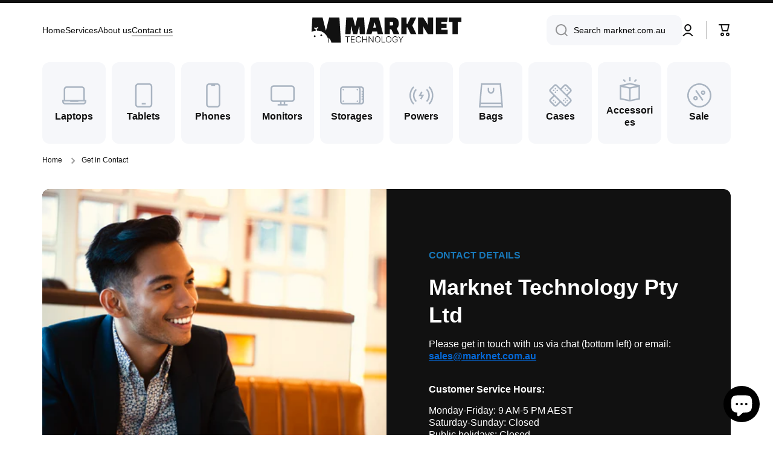

--- FILE ---
content_type: text/html; charset=utf-8
request_url: https://marknet.com.au/pages/contact-marknet
body_size: 42867
content:
<!doctype html>
<html class="no-js" lang="en" data-role="main">
  <head>
	<!-- Added by AVADA SEO Suite -->
	
	<!-- /Added by AVADA SEO Suite --> 
     
     
    
    <meta name="google-site-verification" content="wy6MwUtnj0RYUnozEuNex1F203z0jt6Q02yMZrK9L1U" />
    <meta name="facebook-domain-verification" content="bjh2gw06liypunc4q9zk7y2v47e5av" />
    <meta charset="utf-8">
    <meta http-equiv="X-UA-Compatible" content="IE=edge">
    <meta name="viewport" content="width=device-width,initial-scale=1">
    <meta name="theme-color" content="">
    <link rel="canonical" href="https://marknet.com.au/pages/contact-marknet">
    <link rel="preconnect" href="https://cdn.shopify.com" crossorigin><link rel="icon" type="image/png" href="//marknet.com.au/cdn/shop/files/favicon-32x32_52be4e2f-f0a8-4092-9a16-2487062e1e11_32x32.png?v=1675856421">

  
    <title>
      Get in contact with Marknet Technology
</title>

    
      <meta name="description" content="Marknet Technology customer support and warehouse are open Monday to Friday, 9am to 5pm AEST. Closed during weekends and public holidays.">
    

    

<meta property="og:site_name" content="Marknet Technology">
<meta property="og:url" content="https://marknet.com.au/pages/contact-marknet">
<meta property="og:title" content="Get in contact with Marknet Technology">
<meta property="og:type" content="website">
<meta property="og:description" content="Marknet Technology customer support and warehouse are open Monday to Friday, 9am to 5pm AEST. Closed during weekends and public holidays."><meta property="og:image" content="http://marknet.com.au/cdn/shop/files/marknet_logo_sh.png?v=1676098576">
  <meta property="og:image:secure_url" content="https://marknet.com.au/cdn/shop/files/marknet_logo_sh.png?v=1676098576">
  <meta property="og:image:width" content="1200">
  <meta property="og:image:height" content="628"><meta name="twitter:card" content="summary_large_image">
<meta name="twitter:title" content="Get in contact with Marknet Technology">
<meta name="twitter:description" content="Marknet Technology customer support and warehouse are open Monday to Friday, 9am to 5pm AEST. Closed during weekends and public holidays.">
    
    <script src="//marknet.com.au/cdn/shop/t/5/assets/global.js?v=15599082701353614251674258884" defer="defer"></script>
    
    <!-- starapps_scripts_start -->
<!-- This code is automatically managed by StarApps Studio -->
<!-- Please contact support@starapps.studio for any help --><!-- starapps_scripts_end -->
<script>window.performance && window.performance.mark && window.performance.mark('shopify.content_for_header.start');</script><meta name="google-site-verification" content="OYcjYwAMbhzkmaqkzfSq-s0sGSidhyAQZSFAAYfDDgo">
<meta id="shopify-digital-wallet" name="shopify-digital-wallet" content="/50735186070/digital_wallets/dialog">
<meta name="shopify-checkout-api-token" content="7cc7c5d194ac35f612c061cef0c8c8b4">
<meta id="in-context-paypal-metadata" data-shop-id="50735186070" data-venmo-supported="false" data-environment="production" data-locale="en_US" data-paypal-v4="true" data-currency="AUD">
<script async="async" src="/checkouts/internal/preloads.js?locale=en-AU"></script>
<link rel="preconnect" href="https://shop.app" crossorigin="anonymous">
<script async="async" src="https://shop.app/checkouts/internal/preloads.js?locale=en-AU&shop_id=50735186070" crossorigin="anonymous"></script>
<script id="apple-pay-shop-capabilities" type="application/json">{"shopId":50735186070,"countryCode":"AU","currencyCode":"AUD","merchantCapabilities":["supports3DS"],"merchantId":"gid:\/\/shopify\/Shop\/50735186070","merchantName":"Marknet Technology","requiredBillingContactFields":["postalAddress","email","phone"],"requiredShippingContactFields":["postalAddress","email","phone"],"shippingType":"shipping","supportedNetworks":["visa","masterCard"],"total":{"type":"pending","label":"Marknet Technology","amount":"1.00"},"shopifyPaymentsEnabled":true,"supportsSubscriptions":true}</script>
<script id="shopify-features" type="application/json">{"accessToken":"7cc7c5d194ac35f612c061cef0c8c8b4","betas":["rich-media-storefront-analytics"],"domain":"marknet.com.au","predictiveSearch":true,"shopId":50735186070,"locale":"en"}</script>
<script>var Shopify = Shopify || {};
Shopify.shop = "marknet-technology.myshopify.com";
Shopify.locale = "en";
Shopify.currency = {"active":"AUD","rate":"1.0"};
Shopify.country = "AU";
Shopify.theme = {"name":"Minion","id":131789652118,"schema_name":"Minion","schema_version":"1.5.0","theme_store_id":1571,"role":"main"};
Shopify.theme.handle = "null";
Shopify.theme.style = {"id":null,"handle":null};
Shopify.cdnHost = "marknet.com.au/cdn";
Shopify.routes = Shopify.routes || {};
Shopify.routes.root = "/";</script>
<script type="module">!function(o){(o.Shopify=o.Shopify||{}).modules=!0}(window);</script>
<script>!function(o){function n(){var o=[];function n(){o.push(Array.prototype.slice.apply(arguments))}return n.q=o,n}var t=o.Shopify=o.Shopify||{};t.loadFeatures=n(),t.autoloadFeatures=n()}(window);</script>
<script>
  window.ShopifyPay = window.ShopifyPay || {};
  window.ShopifyPay.apiHost = "shop.app\/pay";
  window.ShopifyPay.redirectState = null;
</script>
<script id="shop-js-analytics" type="application/json">{"pageType":"page"}</script>
<script defer="defer" async type="module" src="//marknet.com.au/cdn/shopifycloud/shop-js/modules/v2/client.init-shop-cart-sync_BdyHc3Nr.en.esm.js"></script>
<script defer="defer" async type="module" src="//marknet.com.au/cdn/shopifycloud/shop-js/modules/v2/chunk.common_Daul8nwZ.esm.js"></script>
<script type="module">
  await import("//marknet.com.au/cdn/shopifycloud/shop-js/modules/v2/client.init-shop-cart-sync_BdyHc3Nr.en.esm.js");
await import("//marknet.com.au/cdn/shopifycloud/shop-js/modules/v2/chunk.common_Daul8nwZ.esm.js");

  window.Shopify.SignInWithShop?.initShopCartSync?.({"fedCMEnabled":true,"windoidEnabled":true});

</script>
<script>
  window.Shopify = window.Shopify || {};
  if (!window.Shopify.featureAssets) window.Shopify.featureAssets = {};
  window.Shopify.featureAssets['shop-js'] = {"shop-cart-sync":["modules/v2/client.shop-cart-sync_QYOiDySF.en.esm.js","modules/v2/chunk.common_Daul8nwZ.esm.js"],"init-fed-cm":["modules/v2/client.init-fed-cm_DchLp9rc.en.esm.js","modules/v2/chunk.common_Daul8nwZ.esm.js"],"shop-button":["modules/v2/client.shop-button_OV7bAJc5.en.esm.js","modules/v2/chunk.common_Daul8nwZ.esm.js"],"init-windoid":["modules/v2/client.init-windoid_DwxFKQ8e.en.esm.js","modules/v2/chunk.common_Daul8nwZ.esm.js"],"shop-cash-offers":["modules/v2/client.shop-cash-offers_DWtL6Bq3.en.esm.js","modules/v2/chunk.common_Daul8nwZ.esm.js","modules/v2/chunk.modal_CQq8HTM6.esm.js"],"shop-toast-manager":["modules/v2/client.shop-toast-manager_CX9r1SjA.en.esm.js","modules/v2/chunk.common_Daul8nwZ.esm.js"],"init-shop-email-lookup-coordinator":["modules/v2/client.init-shop-email-lookup-coordinator_UhKnw74l.en.esm.js","modules/v2/chunk.common_Daul8nwZ.esm.js"],"pay-button":["modules/v2/client.pay-button_DzxNnLDY.en.esm.js","modules/v2/chunk.common_Daul8nwZ.esm.js"],"avatar":["modules/v2/client.avatar_BTnouDA3.en.esm.js"],"init-shop-cart-sync":["modules/v2/client.init-shop-cart-sync_BdyHc3Nr.en.esm.js","modules/v2/chunk.common_Daul8nwZ.esm.js"],"shop-login-button":["modules/v2/client.shop-login-button_D8B466_1.en.esm.js","modules/v2/chunk.common_Daul8nwZ.esm.js","modules/v2/chunk.modal_CQq8HTM6.esm.js"],"init-customer-accounts-sign-up":["modules/v2/client.init-customer-accounts-sign-up_C8fpPm4i.en.esm.js","modules/v2/client.shop-login-button_D8B466_1.en.esm.js","modules/v2/chunk.common_Daul8nwZ.esm.js","modules/v2/chunk.modal_CQq8HTM6.esm.js"],"init-shop-for-new-customer-accounts":["modules/v2/client.init-shop-for-new-customer-accounts_CVTO0Ztu.en.esm.js","modules/v2/client.shop-login-button_D8B466_1.en.esm.js","modules/v2/chunk.common_Daul8nwZ.esm.js","modules/v2/chunk.modal_CQq8HTM6.esm.js"],"init-customer-accounts":["modules/v2/client.init-customer-accounts_dRgKMfrE.en.esm.js","modules/v2/client.shop-login-button_D8B466_1.en.esm.js","modules/v2/chunk.common_Daul8nwZ.esm.js","modules/v2/chunk.modal_CQq8HTM6.esm.js"],"shop-follow-button":["modules/v2/client.shop-follow-button_CkZpjEct.en.esm.js","modules/v2/chunk.common_Daul8nwZ.esm.js","modules/v2/chunk.modal_CQq8HTM6.esm.js"],"lead-capture":["modules/v2/client.lead-capture_BntHBhfp.en.esm.js","modules/v2/chunk.common_Daul8nwZ.esm.js","modules/v2/chunk.modal_CQq8HTM6.esm.js"],"checkout-modal":["modules/v2/client.checkout-modal_CfxcYbTm.en.esm.js","modules/v2/chunk.common_Daul8nwZ.esm.js","modules/v2/chunk.modal_CQq8HTM6.esm.js"],"shop-login":["modules/v2/client.shop-login_Da4GZ2H6.en.esm.js","modules/v2/chunk.common_Daul8nwZ.esm.js","modules/v2/chunk.modal_CQq8HTM6.esm.js"],"payment-terms":["modules/v2/client.payment-terms_MV4M3zvL.en.esm.js","modules/v2/chunk.common_Daul8nwZ.esm.js","modules/v2/chunk.modal_CQq8HTM6.esm.js"]};
</script>
<script>(function() {
  var isLoaded = false;
  function asyncLoad() {
    if (isLoaded) return;
    isLoaded = true;
    var urls = ["https:\/\/tabs.stationmade.com\/registered-scripts\/tabs-by-station.js?shop=marknet-technology.myshopify.com","https:\/\/marknet-technology.myshopify.com\/apps\/delivery\/delivery_coder.js?t=1711784835.4341\u0026n=629622596\u0026shop=marknet-technology.myshopify.com","https:\/\/seo.apps.avada.io\/scripttag\/avada-seo-installed.js?shop=marknet-technology.myshopify.com","https:\/\/candyrack.ds-cdn.com\/static\/main.js?shop=marknet-technology.myshopify.com"];
    for (var i = 0; i < urls.length; i++) {
      var s = document.createElement('script');
      s.type = 'text/javascript';
      s.async = true;
      s.src = urls[i];
      var x = document.getElementsByTagName('script')[0];
      x.parentNode.insertBefore(s, x);
    }
  };
  if(window.attachEvent) {
    window.attachEvent('onload', asyncLoad);
  } else {
    window.addEventListener('load', asyncLoad, false);
  }
})();</script>
<script id="__st">var __st={"a":50735186070,"offset":39600,"reqid":"c07f5f54-16c4-4bd7-801c-6633fca54ba6-1768948808","pageurl":"marknet.com.au\/pages\/contact-marknet","s":"pages-93186785430","u":"3918fe9344a6","p":"page","rtyp":"page","rid":93186785430};</script>
<script>window.ShopifyPaypalV4VisibilityTracking = true;</script>
<script id="captcha-bootstrap">!function(){'use strict';const t='contact',e='account',n='new_comment',o=[[t,t],['blogs',n],['comments',n],[t,'customer']],c=[[e,'customer_login'],[e,'guest_login'],[e,'recover_customer_password'],[e,'create_customer']],r=t=>t.map((([t,e])=>`form[action*='/${t}']:not([data-nocaptcha='true']) input[name='form_type'][value='${e}']`)).join(','),a=t=>()=>t?[...document.querySelectorAll(t)].map((t=>t.form)):[];function s(){const t=[...o],e=r(t);return a(e)}const i='password',u='form_key',d=['recaptcha-v3-token','g-recaptcha-response','h-captcha-response',i],f=()=>{try{return window.sessionStorage}catch{return}},m='__shopify_v',_=t=>t.elements[u];function p(t,e,n=!1){try{const o=window.sessionStorage,c=JSON.parse(o.getItem(e)),{data:r}=function(t){const{data:e,action:n}=t;return t[m]||n?{data:e,action:n}:{data:t,action:n}}(c);for(const[e,n]of Object.entries(r))t.elements[e]&&(t.elements[e].value=n);n&&o.removeItem(e)}catch(o){console.error('form repopulation failed',{error:o})}}const l='form_type',E='cptcha';function T(t){t.dataset[E]=!0}const w=window,h=w.document,L='Shopify',v='ce_forms',y='captcha';let A=!1;((t,e)=>{const n=(g='f06e6c50-85a8-45c8-87d0-21a2b65856fe',I='https://cdn.shopify.com/shopifycloud/storefront-forms-hcaptcha/ce_storefront_forms_captcha_hcaptcha.v1.5.2.iife.js',D={infoText:'Protected by hCaptcha',privacyText:'Privacy',termsText:'Terms'},(t,e,n)=>{const o=w[L][v],c=o.bindForm;if(c)return c(t,g,e,D).then(n);var r;o.q.push([[t,g,e,D],n]),r=I,A||(h.body.append(Object.assign(h.createElement('script'),{id:'captcha-provider',async:!0,src:r})),A=!0)});var g,I,D;w[L]=w[L]||{},w[L][v]=w[L][v]||{},w[L][v].q=[],w[L][y]=w[L][y]||{},w[L][y].protect=function(t,e){n(t,void 0,e),T(t)},Object.freeze(w[L][y]),function(t,e,n,w,h,L){const[v,y,A,g]=function(t,e,n){const i=e?o:[],u=t?c:[],d=[...i,...u],f=r(d),m=r(i),_=r(d.filter((([t,e])=>n.includes(e))));return[a(f),a(m),a(_),s()]}(w,h,L),I=t=>{const e=t.target;return e instanceof HTMLFormElement?e:e&&e.form},D=t=>v().includes(t);t.addEventListener('submit',(t=>{const e=I(t);if(!e)return;const n=D(e)&&!e.dataset.hcaptchaBound&&!e.dataset.recaptchaBound,o=_(e),c=g().includes(e)&&(!o||!o.value);(n||c)&&t.preventDefault(),c&&!n&&(function(t){try{if(!f())return;!function(t){const e=f();if(!e)return;const n=_(t);if(!n)return;const o=n.value;o&&e.removeItem(o)}(t);const e=Array.from(Array(32),(()=>Math.random().toString(36)[2])).join('');!function(t,e){_(t)||t.append(Object.assign(document.createElement('input'),{type:'hidden',name:u})),t.elements[u].value=e}(t,e),function(t,e){const n=f();if(!n)return;const o=[...t.querySelectorAll(`input[type='${i}']`)].map((({name:t})=>t)),c=[...d,...o],r={};for(const[a,s]of new FormData(t).entries())c.includes(a)||(r[a]=s);n.setItem(e,JSON.stringify({[m]:1,action:t.action,data:r}))}(t,e)}catch(e){console.error('failed to persist form',e)}}(e),e.submit())}));const S=(t,e)=>{t&&!t.dataset[E]&&(n(t,e.some((e=>e===t))),T(t))};for(const o of['focusin','change'])t.addEventListener(o,(t=>{const e=I(t);D(e)&&S(e,y())}));const B=e.get('form_key'),M=e.get(l),P=B&&M;t.addEventListener('DOMContentLoaded',(()=>{const t=y();if(P)for(const e of t)e.elements[l].value===M&&p(e,B);[...new Set([...A(),...v().filter((t=>'true'===t.dataset.shopifyCaptcha))])].forEach((e=>S(e,t)))}))}(h,new URLSearchParams(w.location.search),n,t,e,['guest_login'])})(!0,!0)}();</script>
<script integrity="sha256-4kQ18oKyAcykRKYeNunJcIwy7WH5gtpwJnB7kiuLZ1E=" data-source-attribution="shopify.loadfeatures" defer="defer" src="//marknet.com.au/cdn/shopifycloud/storefront/assets/storefront/load_feature-a0a9edcb.js" crossorigin="anonymous"></script>
<script crossorigin="anonymous" defer="defer" src="//marknet.com.au/cdn/shopifycloud/storefront/assets/shopify_pay/storefront-65b4c6d7.js?v=20250812"></script>
<script data-source-attribution="shopify.dynamic_checkout.dynamic.init">var Shopify=Shopify||{};Shopify.PaymentButton=Shopify.PaymentButton||{isStorefrontPortableWallets:!0,init:function(){window.Shopify.PaymentButton.init=function(){};var t=document.createElement("script");t.src="https://marknet.com.au/cdn/shopifycloud/portable-wallets/latest/portable-wallets.en.js",t.type="module",document.head.appendChild(t)}};
</script>
<script data-source-attribution="shopify.dynamic_checkout.buyer_consent">
  function portableWalletsHideBuyerConsent(e){var t=document.getElementById("shopify-buyer-consent"),n=document.getElementById("shopify-subscription-policy-button");t&&n&&(t.classList.add("hidden"),t.setAttribute("aria-hidden","true"),n.removeEventListener("click",e))}function portableWalletsShowBuyerConsent(e){var t=document.getElementById("shopify-buyer-consent"),n=document.getElementById("shopify-subscription-policy-button");t&&n&&(t.classList.remove("hidden"),t.removeAttribute("aria-hidden"),n.addEventListener("click",e))}window.Shopify?.PaymentButton&&(window.Shopify.PaymentButton.hideBuyerConsent=portableWalletsHideBuyerConsent,window.Shopify.PaymentButton.showBuyerConsent=portableWalletsShowBuyerConsent);
</script>
<script data-source-attribution="shopify.dynamic_checkout.cart.bootstrap">document.addEventListener("DOMContentLoaded",(function(){function t(){return document.querySelector("shopify-accelerated-checkout-cart, shopify-accelerated-checkout")}if(t())Shopify.PaymentButton.init();else{new MutationObserver((function(e,n){t()&&(Shopify.PaymentButton.init(),n.disconnect())})).observe(document.body,{childList:!0,subtree:!0})}}));
</script>
<link id="shopify-accelerated-checkout-styles" rel="stylesheet" media="screen" href="https://marknet.com.au/cdn/shopifycloud/portable-wallets/latest/accelerated-checkout-backwards-compat.css" crossorigin="anonymous">
<style id="shopify-accelerated-checkout-cart">
        #shopify-buyer-consent {
  margin-top: 1em;
  display: inline-block;
  width: 100%;
}

#shopify-buyer-consent.hidden {
  display: none;
}

#shopify-subscription-policy-button {
  background: none;
  border: none;
  padding: 0;
  text-decoration: underline;
  font-size: inherit;
  cursor: pointer;
}

#shopify-subscription-policy-button::before {
  box-shadow: none;
}

      </style>
<script id="sections-script" data-sections="footer" defer="defer" src="//marknet.com.au/cdn/shop/t/5/compiled_assets/scripts.js?v=2223"></script>
<script>window.performance && window.performance.mark && window.performance.mark('shopify.content_for_header.end');</script>

    
    <style data-shopify>    
      

      

      
      
    
      :root {
    	--duration-short: .2s;
        --duration-medium: .3s;
    	--duration-large: .5s;
    	--animation-bezier: ease;
    	--zoom-animation-bezier: cubic-bezier(.15,.75,.5,1);
    
        --animation-type: cubic-bezier(0, 0, 0.3, 1);
        --animation-time: .5s;

        --product-thumbnail_move-up: 0.35s;
        --product-thumbnail_move-up_type: linear;
        --product-thumbnail-button_opacity_hover: 0.15s;
        --product-thumbnail-button_opacity_over: 0.3s;
        --product-thumbnail-button_opacity_type: linear;
        --product-thumbnail-button_move: 0.35s;
        --product-thumbnail-button_move_type: linear;

        --font-heading-family: Helvetica, Arial, sans-serif;
        --font-heading-style: normal;
        --font-heading-weight: 700;
    
        --font-body-family: Helvetica, Arial, sans-serif;
        --font-body-style: normal;
        --font-body-weight: 400;
    	--font-body-bold-weight: bold;
    	--font-button-weight: 400;
    
    	--font-heading-scale: 1.0;
        --font-body-scale: 1.0;
    
        --font-body-size: calc(16px * var(--font-body-scale));
        --font-body-line-height: 130%;
        --font-body2-size: calc(14px * var(--font-body-scale));
        --font-body2-line-height: 130%;
        --font-body3-size: calc(12px * var(--font-body-scale));
        --font-body3-line-height: 130%;
        --font-body4-size: calc(10px * var(--font-body-scale));
        --font-body4-line-height: 130%;

        --color-body-background: #ffffff;
        --color-secondary-background: #f6f7fa;
      	--color-section-background: var(--color-secondary-background);--color-simple-dropdown: #ffffff;
    	--color-vertical-menu-dropdown: #ffffff;

        --color-base:#111111;
    	--color-base-rgb: 17, 17, 17;
        --color-accent:#1878b9;
        --color-subheading: var(--color-accent);
        --color-text-link:#0568d6;

        --color-price: #2c3c4d;
        --color-old-price: #e2231a;
        --color-lines-borders: rgba(17, 17, 17, 0.3);
        --color-input-background: #f6f7fa;
        --color-input-text: #000000;
        --color-input-background-active: var(--color-body-background);
        --opacity-icons: 0.4;

    	--mobile-focus-color: rgba(17, 17, 17, 0.04);

    	--shadow: 0px 4px 20px rgba(22, 19, 69, 0.13);--auto-text-color-button-light:#ffffff;
    	--auto-text-color-button-dark:var(--color-base);
    	--auto-input-color-active-border-light: rgba(255,255,255,0.3);
    	--auto-input-color-active-border-dark:rgba(var(--color-base-rgb),0.3);--auto-text-color-input-light:#ffffff;
    	--auto-text-color-input-dark:var(--color-input-text);--auto-text-color-accent: #ffffff
   		
;--auto-text-color--with-base-color: #ffffff;--radius: 12px;
    	--radius-input: 12px;
    	--radius-button: 12px;
    	--radius-badge:3px;
    	--radius-checkbox:4px;

        --color-badge-1:#e2231a;--color-badge-1-text: var(--auto-text-color-button-light);--color-badge-2:#1878b9;--color-badge-2-text: var(--auto-text-color-button-light);--color-badge-3:#2c3c4d;--color-badge-3-text: var(--auto-text-color-button-light);--color-free-delivery-bar: #99D5CF;
      
    	--color-error: #d20404;
    
        --form_field-height: 50px;

        --page-width: 1300px;
        --page-padding: 40px;

        --sections-top-spacing: 100px;
    	--sections-top-spacing-mobile: 80px;
		--sections-top-spacing--medium: 80px;
    	--sections-top-spacing--medium-mobile: 60px;
		--sections-top-spacing--small: 40px;
    	--sections-top-spacing--small-mobile: 40px;

        --padding1: 10px;
        --padding2: 20px;
        --padding3: 30px;
        --padding4: 40px;
    	--padding5: 60px;
      }

      *,
      *::before,
      *::after {
      	box-sizing: border-box;
      }
      html {
        box-sizing: border-box;
        height: 100%;
     	-webkit-tap-highlight-color: transparent;
    	scroll-behavior: smooth;
      }
      body {
        display: grid;
        grid-template-rows: auto auto 1fr auto;
        grid-template-columns: 100%;
        min-height: 100%;
        margin: 0;
        font-size: var(--font-body-size);
        line-height: var(--font-body-line-height);
        color: var(--color-base);
    	background: var(--color-body-background);
        font-family: var(--font-body-family);
        font-style: var(--font-body-style);
        font-weight: var(--font-body-weight);
        -webkit-text-size-adjust: none;
    	text-size-adjust: none;
    	overflow-x: hidden;
      }.btn{
        --background: var(--color-accent);--color: var(--auto-text-color-button-light);
    	--fill: var(--auto-text-color-button-light);}.btn--secondary{
        --background: var(--color-base);--color: var(--auto-text-color-button-light);
    	--fill: var(--auto-text-color-button-light);}
    
    .visually-hidden {
      position: absolute!important;
      overflow: hidden;
      margin: -1px;
      border: 0;
      clip: rect(0 0 0 0);
      word-wrap: normal!important;
    }
    .visually-hidden:not(:focus),
    .visually-hidden:not(:focus-visible){
      width: 1px;
      height: 1px;
      padding: 0;
    }
    .announcement-bar{
      opacity:0;
    }
    .popup-modal{
      display: none;
    }.js #MainContent{
      opacity:0;
      transition: opacity 1s var(--animation-bezier);
    }
    .js.dom-loaded #MainContent{
      opacity:1;
    }.js img.image-show--fadein{
      opacity:0;
      transition: opacity 1s var(--animation-bezier);
    }
    .js img.image-show--fadein.image-loaded{
      opacity: 1;
    }</style>

    <link href="//marknet.com.au/cdn/shop/t/5/assets/base.css?v=173348706682866060281674258885" rel="stylesheet" type="text/css" media="all" />
<link rel="stylesheet" href="//marknet.com.au/cdn/shop/t/5/assets/component-predictive-search.css?v=132688594930486358221674258883" media="print" onload="this.media='all'"><script>
      document.documentElement.className = document.documentElement.className.replace('no-js', 'js');
      if (Shopify.designMode) {
        document.documentElement.classList.add('shopify-design-mode');
      }
      document.addEventListener("DOMContentLoaded", function(event) {
        document.documentElement.classList.add('dom-loaded');
      });
    </script>
  
        
        <style type='text/css'>
    :root {--delivery-country-image-url:url("https://dc.codericp.com/delivery/code_f.png");}
    .icon-ad_f{background-image:var(--delivery-country-image-url);background-position:0 0;width:20px;height:12px}.icon-ae_f{background-image:var(--delivery-country-image-url);background-position:-21px 0;width:20px;height:12px}.icon-af_f{background-image:var(--delivery-country-image-url);background-position:0 -13px;width:20px;height:12px}.icon-ag_f{background-image:var(--delivery-country-image-url);background-position:-21px -13px;width:20px;height:12px}.icon-ai_f{background-image:var(--delivery-country-image-url);background-position:0 -26px;width:20px;height:12px}.icon-al_f{background-image:var(--delivery-country-image-url);background-position:-21px -26px;width:20px;height:12px}.icon-am_f{background-image:var(--delivery-country-image-url);background-position:-42px 0;width:20px;height:12px}.icon-ao_f{background-image:var(--delivery-country-image-url);background-position:-42px -13px;width:20px;height:12px}.icon-aq_f{background-image:var(--delivery-country-image-url);background-position:-42px -26px;width:20px;height:12px}.icon-ar_f{background-image:var(--delivery-country-image-url);background-position:0 -39px;width:20px;height:12px}.icon-as_f{background-image:var(--delivery-country-image-url);background-position:-21px -39px;width:20px;height:12px}.icon-at_f{background-image:var(--delivery-country-image-url);background-position:-42px -39px;width:20px;height:12px}.icon-au_f{background-image:var(--delivery-country-image-url);background-position:-63px 0;width:20px;height:12px}.icon-aw_f{background-image:var(--delivery-country-image-url);background-position:-63px -13px;width:20px;height:12px}.icon-ax_f{background-image:var(--delivery-country-image-url);background-position:-63px -26px;width:20px;height:12px}.icon-az_f{background-image:var(--delivery-country-image-url);background-position:-63px -39px;width:20px;height:12px}.icon-ba_f{background-image:var(--delivery-country-image-url);background-position:0 -52px;width:20px;height:12px}.icon-bb_f{background-image:var(--delivery-country-image-url);background-position:-21px -52px;width:20px;height:12px}.icon-bd_f{background-image:var(--delivery-country-image-url);background-position:-42px -52px;width:20px;height:12px}.icon-be_f{background-image:var(--delivery-country-image-url);background-position:-63px -52px;width:20px;height:12px}.icon-bf_f{background-image:var(--delivery-country-image-url);background-position:0 -65px;width:20px;height:12px}.icon-bg_f{background-image:var(--delivery-country-image-url);background-position:-21px -65px;width:20px;height:12px}.icon-bh_f{background-image:var(--delivery-country-image-url);background-position:-42px -65px;width:20px;height:12px}.icon-bi_f{background-image:var(--delivery-country-image-url);background-position:-63px -65px;width:20px;height:12px}.icon-bj_f{background-image:var(--delivery-country-image-url);background-position:-84px 0;width:20px;height:12px}.icon-bl_f{background-image:var(--delivery-country-image-url);background-position:-84px -13px;width:20px;height:12px}.icon-bm_f{background-image:var(--delivery-country-image-url);background-position:-84px -26px;width:20px;height:12px}.icon-bn_f{background-image:var(--delivery-country-image-url);background-position:-84px -39px;width:20px;height:12px}.icon-bo_f{background-image:var(--delivery-country-image-url);background-position:-84px -52px;width:20px;height:12px}.icon-bq_f{background-image:var(--delivery-country-image-url);background-position:-84px -65px;width:20px;height:12px}.icon-br_f{background-image:var(--delivery-country-image-url);background-position:0 -78px;width:20px;height:12px}.icon-bs_f{background-image:var(--delivery-country-image-url);background-position:-21px -78px;width:20px;height:12px}.icon-bt_f{background-image:var(--delivery-country-image-url);background-position:-42px -78px;width:20px;height:12px}.icon-bv_f{background-image:var(--delivery-country-image-url);background-position:-63px -78px;width:20px;height:12px}.icon-bw_f{background-image:var(--delivery-country-image-url);background-position:-84px -78px;width:20px;height:12px}.icon-by_f{background-image:var(--delivery-country-image-url);background-position:0 -91px;width:20px;height:12px}.icon-bz_f{background-image:var(--delivery-country-image-url);background-position:-21px -91px;width:20px;height:12px}.icon-ca_f{background-image:var(--delivery-country-image-url);background-position:-42px -91px;width:20px;height:12px}.icon-cc_f{background-image:var(--delivery-country-image-url);background-position:-63px -91px;width:20px;height:12px}.icon-cd_f{background-image:var(--delivery-country-image-url);background-position:-84px -91px;width:20px;height:12px}.icon-cf_f{background-image:var(--delivery-country-image-url);background-position:-105px 0;width:20px;height:12px}.icon-cg_f{background-image:var(--delivery-country-image-url);background-position:-105px -13px;width:20px;height:12px}.icon-ch_f{background-image:var(--delivery-country-image-url);background-position:-105px -26px;width:20px;height:12px}.icon-ci_f{background-image:var(--delivery-country-image-url);background-position:-105px -39px;width:20px;height:12px}.icon-ck_f{background-image:var(--delivery-country-image-url);background-position:-105px -52px;width:20px;height:12px}.icon-cl_f{background-image:var(--delivery-country-image-url);background-position:-105px -65px;width:20px;height:12px}.icon-cm_f{background-image:var(--delivery-country-image-url);background-position:-105px -78px;width:20px;height:12px}.icon-cn_f{background-image:var(--delivery-country-image-url);background-position:-105px -91px;width:20px;height:12px}.icon-co_f{background-image:var(--delivery-country-image-url);background-position:0 -104px;width:20px;height:12px}.icon-cr_f{background-image:var(--delivery-country-image-url);background-position:-21px -104px;width:20px;height:12px}.icon-cu_f{background-image:var(--delivery-country-image-url);background-position:-42px -104px;width:20px;height:12px}.icon-cv_f{background-image:var(--delivery-country-image-url);background-position:-63px -104px;width:20px;height:12px}.icon-cw_f{background-image:var(--delivery-country-image-url);background-position:-84px -104px;width:20px;height:12px}.icon-cx_f{background-image:var(--delivery-country-image-url);background-position:-105px -104px;width:20px;height:12px}.icon-cy_f{background-image:var(--delivery-country-image-url);background-position:-126px 0;width:20px;height:12px}.icon-cz_f{background-image:var(--delivery-country-image-url);background-position:-126px -13px;width:20px;height:12px}.icon-de_f{background-image:var(--delivery-country-image-url);background-position:-126px -26px;width:20px;height:12px}.icon-dj_f{background-image:var(--delivery-country-image-url);background-position:-126px -39px;width:20px;height:12px}.icon-dk_f{background-image:var(--delivery-country-image-url);background-position:-126px -52px;width:20px;height:12px}.icon-dm_f{background-image:var(--delivery-country-image-url);background-position:-126px -65px;width:20px;height:12px}.icon-do_f{background-image:var(--delivery-country-image-url);background-position:-126px -78px;width:20px;height:12px}.icon-dz_f{background-image:var(--delivery-country-image-url);background-position:-126px -91px;width:20px;height:12px}.icon-ec_f{background-image:var(--delivery-country-image-url);background-position:-126px -104px;width:20px;height:12px}.icon-ee_f{background-image:var(--delivery-country-image-url);background-position:0 -117px;width:20px;height:12px}.icon-eg_f{background-image:var(--delivery-country-image-url);background-position:-21px -117px;width:20px;height:12px}.icon-eh_f{background-image:var(--delivery-country-image-url);background-position:-42px -117px;width:20px;height:12px}.icon-er_f{background-image:var(--delivery-country-image-url);background-position:-63px -117px;width:20px;height:12px}.icon-es_f{background-image:var(--delivery-country-image-url);background-position:-84px -117px;width:20px;height:12px}.icon-et_f{background-image:var(--delivery-country-image-url);background-position:-105px -117px;width:20px;height:12px}.icon-fi_f{background-image:var(--delivery-country-image-url);background-position:-126px -117px;width:20px;height:12px}.icon-fj_f{background-image:var(--delivery-country-image-url);background-position:0 -130px;width:20px;height:12px}.icon-fk_f{background-image:var(--delivery-country-image-url);background-position:-21px -130px;width:20px;height:12px}.icon-fm_f{background-image:var(--delivery-country-image-url);background-position:-42px -130px;width:20px;height:12px}.icon-fo_f{background-image:var(--delivery-country-image-url);background-position:-63px -130px;width:20px;height:12px}.icon-fr_f{background-image:var(--delivery-country-image-url);background-position:-84px -130px;width:20px;height:12px}.icon-ga_f{background-image:var(--delivery-country-image-url);background-position:-105px -130px;width:20px;height:12px}.icon-gb_f{background-image:var(--delivery-country-image-url);background-position:-126px -130px;width:20px;height:12px}.icon-gd_f{background-image:var(--delivery-country-image-url);background-position:-147px 0;width:20px;height:12px}.icon-ge_f{background-image:var(--delivery-country-image-url);background-position:-147px -13px;width:20px;height:12px}.icon-gf_f{background-image:var(--delivery-country-image-url);background-position:-147px -26px;width:20px;height:12px}.icon-gg_f{background-image:var(--delivery-country-image-url);background-position:-147px -39px;width:20px;height:12px}.icon-gh_f{background-image:var(--delivery-country-image-url);background-position:-147px -52px;width:20px;height:12px}.icon-gi_f{background-image:var(--delivery-country-image-url);background-position:-147px -65px;width:20px;height:12px}.icon-gl_f{background-image:var(--delivery-country-image-url);background-position:-147px -78px;width:20px;height:12px}.icon-gm_f{background-image:var(--delivery-country-image-url);background-position:-147px -91px;width:20px;height:12px}.icon-gn_f{background-image:var(--delivery-country-image-url);background-position:-147px -104px;width:20px;height:12px}.icon-gp_f{background-image:var(--delivery-country-image-url);background-position:-147px -117px;width:20px;height:12px}.icon-gq_f{background-image:var(--delivery-country-image-url);background-position:-147px -130px;width:20px;height:12px}.icon-gr_f{background-image:var(--delivery-country-image-url);background-position:0 -143px;width:20px;height:12px}.icon-gs_f{background-image:var(--delivery-country-image-url);background-position:-21px -143px;width:20px;height:12px}.icon-gt_f{background-image:var(--delivery-country-image-url);background-position:-42px -143px;width:20px;height:12px}.icon-gu_f{background-image:var(--delivery-country-image-url);background-position:-63px -143px;width:20px;height:12px}.icon-gw_f{background-image:var(--delivery-country-image-url);background-position:-84px -143px;width:20px;height:12px}.icon-gy_f{background-image:var(--delivery-country-image-url);background-position:-105px -143px;width:20px;height:12px}.icon-hk_f{background-image:var(--delivery-country-image-url);background-position:-126px -143px;width:20px;height:12px}.icon-hm_f{background-image:var(--delivery-country-image-url);background-position:-147px -143px;width:20px;height:12px}.icon-hn_f{background-image:var(--delivery-country-image-url);background-position:-168px 0;width:20px;height:12px}.icon-hr_f{background-image:var(--delivery-country-image-url);background-position:-168px -13px;width:20px;height:12px}.icon-ht_f{background-image:var(--delivery-country-image-url);background-position:-168px -26px;width:20px;height:12px}.icon-hu_f{background-image:var(--delivery-country-image-url);background-position:-168px -39px;width:20px;height:12px}.icon-id_f{background-image:var(--delivery-country-image-url);background-position:-168px -52px;width:20px;height:12px}.icon-ie_f{background-image:var(--delivery-country-image-url);background-position:-168px -65px;width:20px;height:12px}.icon-il_f{background-image:var(--delivery-country-image-url);background-position:-168px -78px;width:20px;height:12px}.icon-im_f{background-image:var(--delivery-country-image-url);background-position:-168px -91px;width:20px;height:12px}.icon-in_f{background-image:var(--delivery-country-image-url);background-position:-168px -104px;width:20px;height:12px}.icon-io_f{background-image:var(--delivery-country-image-url);background-position:-168px -117px;width:20px;height:12px}.icon-iq_f{background-image:var(--delivery-country-image-url);background-position:-168px -130px;width:20px;height:12px}.icon-ir_f{background-image:var(--delivery-country-image-url);background-position:-168px -143px;width:20px;height:12px}.icon-is_f{background-image:var(--delivery-country-image-url);background-position:0 -156px;width:20px;height:12px}.icon-it_f{background-image:var(--delivery-country-image-url);background-position:-21px -156px;width:20px;height:12px}.icon-je_f{background-image:var(--delivery-country-image-url);background-position:-42px -156px;width:20px;height:12px}.icon-jm_f{background-image:var(--delivery-country-image-url);background-position:-63px -156px;width:20px;height:12px}.icon-jo_f{background-image:var(--delivery-country-image-url);background-position:-84px -156px;width:20px;height:12px}.icon-jp_f{background-image:var(--delivery-country-image-url);background-position:-105px -156px;width:20px;height:12px}.icon-ke_f{background-image:var(--delivery-country-image-url);background-position:-126px -156px;width:20px;height:12px}.icon-kg_f{background-image:var(--delivery-country-image-url);background-position:-147px -156px;width:20px;height:12px}.icon-kh_f{background-image:var(--delivery-country-image-url);background-position:-168px -156px;width:20px;height:12px}.icon-ki_f{background-image:var(--delivery-country-image-url);background-position:0 -169px;width:20px;height:12px}.icon-km_f{background-image:var(--delivery-country-image-url);background-position:-21px -169px;width:20px;height:12px}.icon-kn_f{background-image:var(--delivery-country-image-url);background-position:-42px -169px;width:20px;height:12px}.icon-kp_f{background-image:var(--delivery-country-image-url);background-position:-63px -169px;width:20px;height:12px}.icon-kr_f{background-image:var(--delivery-country-image-url);background-position:-84px -169px;width:20px;height:12px}.icon-kw_f{background-image:var(--delivery-country-image-url);background-position:-105px -169px;width:20px;height:12px}.icon-ky_f{background-image:var(--delivery-country-image-url);background-position:-126px -169px;width:20px;height:12px}.icon-kz_f{background-image:var(--delivery-country-image-url);background-position:-147px -169px;width:20px;height:12px}.icon-la_f{background-image:var(--delivery-country-image-url);background-position:-168px -169px;width:20px;height:12px}.icon-lb_f{background-image:var(--delivery-country-image-url);background-position:-189px 0;width:20px;height:12px}.icon-lc_f{background-image:var(--delivery-country-image-url);background-position:-189px -13px;width:20px;height:12px}.icon-li_f{background-image:var(--delivery-country-image-url);background-position:-189px -26px;width:20px;height:12px}.icon-lk_f{background-image:var(--delivery-country-image-url);background-position:-189px -39px;width:20px;height:12px}.icon-lr_f{background-image:var(--delivery-country-image-url);background-position:-189px -52px;width:20px;height:12px}.icon-ls_f{background-image:var(--delivery-country-image-url);background-position:-189px -65px;width:20px;height:12px}.icon-lt_f{background-image:var(--delivery-country-image-url);background-position:-189px -78px;width:20px;height:12px}.icon-lu_f{background-image:var(--delivery-country-image-url);background-position:-189px -91px;width:20px;height:12px}.icon-lv_f{background-image:var(--delivery-country-image-url);background-position:-189px -104px;width:20px;height:12px}.icon-ly_f{background-image:var(--delivery-country-image-url);background-position:-189px -117px;width:20px;height:12px}.icon-ma_f{background-image:var(--delivery-country-image-url);background-position:-189px -130px;width:20px;height:12px}.icon-mc_f{background-image:var(--delivery-country-image-url);background-position:-189px -143px;width:20px;height:12px}.icon-md_f{background-image:var(--delivery-country-image-url);background-position:-189px -156px;width:20px;height:12px}.icon-me_f{background-image:var(--delivery-country-image-url);background-position:-189px -169px;width:20px;height:12px}.icon-mf_f{background-image:var(--delivery-country-image-url);background-position:0 -182px;width:20px;height:12px}.icon-mg_f{background-image:var(--delivery-country-image-url);background-position:-21px -182px;width:20px;height:12px}.icon-mh_f{background-image:var(--delivery-country-image-url);background-position:-42px -182px;width:20px;height:12px}.icon-mk_f{background-image:var(--delivery-country-image-url);background-position:-63px -182px;width:20px;height:12px}.icon-ml_f{background-image:var(--delivery-country-image-url);background-position:-84px -182px;width:20px;height:12px}.icon-mm_f{background-image:var(--delivery-country-image-url);background-position:-105px -182px;width:20px;height:12px}.icon-mn_f{background-image:var(--delivery-country-image-url);background-position:-126px -182px;width:20px;height:12px}.icon-mo_f{background-image:var(--delivery-country-image-url);background-position:-147px -182px;width:20px;height:12px}.icon-mp_f{background-image:var(--delivery-country-image-url);background-position:-168px -182px;width:20px;height:12px}.icon-mq_f{background-image:var(--delivery-country-image-url);background-position:-189px -182px;width:20px;height:12px}.icon-mr_f{background-image:var(--delivery-country-image-url);background-position:0 -195px;width:20px;height:12px}.icon-ms_f{background-image:var(--delivery-country-image-url);background-position:-21px -195px;width:20px;height:12px}.icon-mt_f{background-image:var(--delivery-country-image-url);background-position:-42px -195px;width:20px;height:12px}.icon-mu_f{background-image:var(--delivery-country-image-url);background-position:-63px -195px;width:20px;height:12px}.icon-mv_f{background-image:var(--delivery-country-image-url);background-position:-84px -195px;width:20px;height:12px}.icon-mw_f{background-image:var(--delivery-country-image-url);background-position:-105px -195px;width:20px;height:12px}.icon-mx_f{background-image:var(--delivery-country-image-url);background-position:-126px -195px;width:20px;height:12px}.icon-my_f{background-image:var(--delivery-country-image-url);background-position:-147px -195px;width:20px;height:12px}.icon-mz_f{background-image:var(--delivery-country-image-url);background-position:-168px -195px;width:20px;height:12px}.icon-na_f{background-image:var(--delivery-country-image-url);background-position:-189px -195px;width:20px;height:12px}.icon-nc_f{background-image:var(--delivery-country-image-url);background-position:-210px 0;width:20px;height:12px}.icon-ne_f{background-image:var(--delivery-country-image-url);background-position:-210px -13px;width:20px;height:12px}.icon-nf_f{background-image:var(--delivery-country-image-url);background-position:-210px -26px;width:20px;height:12px}.icon-ng_f{background-image:var(--delivery-country-image-url);background-position:-210px -39px;width:20px;height:12px}.icon-ni_f{background-image:var(--delivery-country-image-url);background-position:-210px -52px;width:20px;height:12px}.icon-nl_f{background-image:var(--delivery-country-image-url);background-position:-210px -65px;width:20px;height:12px}.icon-no_f{background-image:var(--delivery-country-image-url);background-position:-210px -78px;width:20px;height:12px}.icon-np_f{background-image:var(--delivery-country-image-url);background-position:-210px -91px;width:20px;height:12px}.icon-nr_f{background-image:var(--delivery-country-image-url);background-position:-210px -104px;width:20px;height:12px}.icon-nu_f{background-image:var(--delivery-country-image-url);background-position:-210px -117px;width:20px;height:12px}.icon-nz_f{background-image:var(--delivery-country-image-url);background-position:-210px -130px;width:20px;height:12px}.icon-om_f{background-image:var(--delivery-country-image-url);background-position:-210px -143px;width:20px;height:12px}.icon-pa_f{background-image:var(--delivery-country-image-url);background-position:-210px -156px;width:20px;height:12px}.icon-pe_f{background-image:var(--delivery-country-image-url);background-position:-210px -169px;width:20px;height:12px}.icon-pf_f{background-image:var(--delivery-country-image-url);background-position:-210px -182px;width:20px;height:12px}.icon-pg_f{background-image:var(--delivery-country-image-url);background-position:-210px -195px;width:20px;height:12px}.icon-ph_f{background-image:var(--delivery-country-image-url);background-position:0 -208px;width:20px;height:12px}.icon-pk_f{background-image:var(--delivery-country-image-url);background-position:-21px -208px;width:20px;height:12px}.icon-pl_f{background-image:var(--delivery-country-image-url);background-position:-42px -208px;width:20px;height:12px}.icon-pm_f{background-image:var(--delivery-country-image-url);background-position:-63px -208px;width:20px;height:12px}.icon-pn_f{background-image:var(--delivery-country-image-url);background-position:-84px -208px;width:20px;height:12px}.icon-pr_f{background-image:var(--delivery-country-image-url);background-position:-105px -208px;width:20px;height:12px}.icon-ps_f{background-image:var(--delivery-country-image-url);background-position:-126px -208px;width:20px;height:12px}.icon-pt_f{background-image:var(--delivery-country-image-url);background-position:-147px -208px;width:20px;height:12px}.icon-pw_f{background-image:var(--delivery-country-image-url);background-position:-168px -208px;width:20px;height:12px}.icon-py_f{background-image:var(--delivery-country-image-url);background-position:-189px -208px;width:20px;height:12px}.icon-qa_f{background-image:var(--delivery-country-image-url);background-position:-210px -208px;width:20px;height:12px}.icon-re_f{background-image:var(--delivery-country-image-url);background-position:-231px 0;width:20px;height:12px}.icon-ro_f{background-image:var(--delivery-country-image-url);background-position:-231px -13px;width:20px;height:12px}.icon-rs_f{background-image:var(--delivery-country-image-url);background-position:-231px -26px;width:20px;height:12px}.icon-ru_f{background-image:var(--delivery-country-image-url);background-position:-231px -39px;width:20px;height:12px}.icon-rw_f{background-image:var(--delivery-country-image-url);background-position:-231px -52px;width:20px;height:12px}.icon-sa_f{background-image:var(--delivery-country-image-url);background-position:-231px -65px;width:20px;height:12px}.icon-sb_f{background-image:var(--delivery-country-image-url);background-position:-231px -78px;width:20px;height:12px}.icon-sc_f{background-image:var(--delivery-country-image-url);background-position:-231px -91px;width:20px;height:12px}.icon-sd_f{background-image:var(--delivery-country-image-url);background-position:-231px -104px;width:20px;height:12px}.icon-se_f{background-image:var(--delivery-country-image-url);background-position:-231px -117px;width:20px;height:12px}.icon-sg_f{background-image:var(--delivery-country-image-url);background-position:-231px -130px;width:20px;height:12px}.icon-sh_f{background-image:var(--delivery-country-image-url);background-position:-231px -143px;width:20px;height:12px}.icon-si_f{background-image:var(--delivery-country-image-url);background-position:-231px -156px;width:20px;height:12px}.icon-sj_f{background-image:var(--delivery-country-image-url);background-position:-231px -169px;width:20px;height:12px}.icon-sk_f{background-image:var(--delivery-country-image-url);background-position:-231px -182px;width:20px;height:12px}.icon-sl_f{background-image:var(--delivery-country-image-url);background-position:-231px -195px;width:20px;height:12px}.icon-sm_f{background-image:var(--delivery-country-image-url);background-position:-231px -208px;width:20px;height:12px}.icon-sn_f{background-image:var(--delivery-country-image-url);background-position:0 -221px;width:20px;height:12px}.icon-so_f{background-image:var(--delivery-country-image-url);background-position:-21px -221px;width:20px;height:12px}.icon-sr_f{background-image:var(--delivery-country-image-url);background-position:-42px -221px;width:20px;height:12px}.icon-ss_f{background-image:var(--delivery-country-image-url);background-position:-63px -221px;width:20px;height:12px}.icon-st_f{background-image:var(--delivery-country-image-url);background-position:-84px -221px;width:20px;height:12px}.icon-sv_f{background-image:var(--delivery-country-image-url);background-position:-105px -221px;width:20px;height:12px}.icon-sx_f{background-image:var(--delivery-country-image-url);background-position:-126px -221px;width:20px;height:12px}.icon-sy_f{background-image:var(--delivery-country-image-url);background-position:-147px -221px;width:20px;height:12px}.icon-sz_f{background-image:var(--delivery-country-image-url);background-position:-168px -221px;width:20px;height:12px}.icon-tc_f{background-image:var(--delivery-country-image-url);background-position:-189px -221px;width:20px;height:12px}.icon-td_f{background-image:var(--delivery-country-image-url);background-position:-210px -221px;width:20px;height:12px}.icon-tf_f{background-image:var(--delivery-country-image-url);background-position:-231px -221px;width:20px;height:12px}.icon-tg_f{background-image:var(--delivery-country-image-url);background-position:0 -234px;width:20px;height:12px}.icon-th_f{background-image:var(--delivery-country-image-url);background-position:-21px -234px;width:20px;height:12px}.icon-tj_f{background-image:var(--delivery-country-image-url);background-position:-42px -234px;width:20px;height:12px}.icon-tk_f{background-image:var(--delivery-country-image-url);background-position:-63px -234px;width:20px;height:12px}.icon-tl_f{background-image:var(--delivery-country-image-url);background-position:-84px -234px;width:20px;height:12px}.icon-tm_f{background-image:var(--delivery-country-image-url);background-position:-105px -234px;width:20px;height:12px}.icon-tn_f{background-image:var(--delivery-country-image-url);background-position:-126px -234px;width:20px;height:12px}.icon-to_f{background-image:var(--delivery-country-image-url);background-position:-147px -234px;width:20px;height:12px}.icon-tr_f{background-image:var(--delivery-country-image-url);background-position:-168px -234px;width:20px;height:12px}.icon-tt_f{background-image:var(--delivery-country-image-url);background-position:-189px -234px;width:20px;height:12px}.icon-tv_f{background-image:var(--delivery-country-image-url);background-position:-210px -234px;width:20px;height:12px}.icon-tw_f{background-image:var(--delivery-country-image-url);background-position:-231px -234px;width:20px;height:12px}.icon-tz_f{background-image:var(--delivery-country-image-url);background-position:-252px 0;width:20px;height:12px}.icon-ua_f{background-image:var(--delivery-country-image-url);background-position:-252px -13px;width:20px;height:12px}.icon-ug_f{background-image:var(--delivery-country-image-url);background-position:-252px -26px;width:20px;height:12px}.icon-um_f{background-image:var(--delivery-country-image-url);background-position:-252px -39px;width:20px;height:12px}.icon-us_f{background-image:var(--delivery-country-image-url);background-position:-252px -52px;width:20px;height:12px}.icon-uy_f{background-image:var(--delivery-country-image-url);background-position:-252px -65px;width:20px;height:12px}.icon-uz_f{background-image:var(--delivery-country-image-url);background-position:-252px -78px;width:20px;height:12px}.icon-va_f{background-image:var(--delivery-country-image-url);background-position:-252px -91px;width:20px;height:12px}.icon-vc_f{background-image:var(--delivery-country-image-url);background-position:-252px -104px;width:20px;height:12px}.icon-ve_f{background-image:var(--delivery-country-image-url);background-position:-252px -117px;width:20px;height:12px}.icon-vg_f{background-image:var(--delivery-country-image-url);background-position:-252px -130px;width:20px;height:12px}.icon-vi_f{background-image:var(--delivery-country-image-url);background-position:-252px -143px;width:20px;height:12px}.icon-vn_f{background-image:var(--delivery-country-image-url);background-position:-252px -156px;width:20px;height:12px}.icon-vu_f{background-image:var(--delivery-country-image-url);background-position:-252px -169px;width:20px;height:12px}.icon-wf_f{background-image:var(--delivery-country-image-url);background-position:-252px -182px;width:20px;height:12px}.icon-ws_f{background-image:var(--delivery-country-image-url);background-position:-252px -195px;width:20px;height:12px}.icon-xk_f{background-image:var(--delivery-country-image-url);background-position:-252px -208px;width:20px;height:12px}.icon-ye_f{background-image:var(--delivery-country-image-url);background-position:-252px -221px;width:20px;height:12px}.icon-yt_f{background-image:var(--delivery-country-image-url);background-position:-252px -234px;width:20px;height:12px}.icon-za_f{background-image:var(--delivery-country-image-url);background-position:0 -247px;width:20px;height:12px}.icon-zm_f{background-image:var(--delivery-country-image-url);background-position:-21px -247px;width:20px;height:12px}.icon-zw_f{background-image:var(--delivery-country-image-url);background-position:-42px -247px;width:20px;height:12px}
</style>
<script>
    window.deliveryCommon = window.deliveryCommon || {};
    window.deliveryCommon.setting = {};
    Object.assign(window.deliveryCommon.setting, {
        "shop_currency_code__ed": 'AUD' || 'USD',
        "shop_locale_code__ed": 'en' || 'en',
        "shop_domain__ed":  'marknet-technology.myshopify.com',
        "product_available__ed": '',
        "product_id__ed": ''
    });
    window.deliveryED = window.deliveryED || {};
    window.deliveryED.setting = {};
    Object.assign(window.deliveryED.setting, {
        "delivery__app_setting": {"main_delivery_setting":{"is_active":1,"order_delivery_info":"\u003cp\u003eEstimated delivery between \u003cstrong\u003e{order_delivered_minimum_date}\u003c\/strong\u003e and \u003cstrong\u003e{order_delivered_maximum_date}\u003c\/strong\u003e to most major cities. \u003c\/p\u003e\u003cp\u003e\u003c\/p\u003e","is_ignore_out_of_stock":0,"out_of_stock_mode":0,"out_of_stock_info":"\u003cp\u003e\u003c\/p\u003e","order_progress_bar_mode":0,"order_progress_setting":{"ordered":{"svg_number":0,"title":"Order placed","tips_description":"After you place the order, we will need 1-2 business days to prepare the shipment"},"order_ready":{"svg_number":4,"is_active":1,"title":"Order dispatches","date_title":"{order_ready_minimum_date} - {order_ready_maximum_date}","tips_description":"Your order will start to be shipped"},"order_delivered":{"svg_number":10,"title":"Delivered","date_title":"{order_delivered_minimum_date} - {order_delivered_maximum_date}","tips_description":"Estimated arrival date range：{order_delivered_minimum_date} - {order_delivered_maximum_date}"}},"order_delivery_work_week":[0,1,1,1,1,1,0],"order_delivery_day_range":[2,7],"order_delivery_calc_method":0,"order_ready_work_week":[0,1,1,1,1,1,0],"order_ready_day_range":[1,2],"order_ready_calc_method":0,"holiday":[],"order_delivery_date_format":0,"delivery_date_custom_format":"{week_local} {day} {month_local} ","delivery_date_format_zero":1,"delivery_date_format_month_translate":["Jan","Feb","Mar","Apr","May","Jun","Jul","Aug","Sep","Oct","Nov","Dec"],"delivery_date_format_week_translate":["Sun","Mon","Tue","Wed","Thur","Fri","Sat"],"order_delivery_countdown_format":8,"delivery_countdown_custom_format":"{hours} {hours_local} {minutes} {minutes_local} {seconds} {seconds_local}","countdown_format_translate":["Hours","Minutes","Seconds"],"delivery_countdown_format_zero":0,"countdown_cutoff_hour":15,"countdown_cutoff_minute":0,"countdown_cutoff_advanced_enable":0,"countdown_cutoff_advanced":[[23,59],[23,59],[23,59],[23,59],[23,59],[23,59],[23,59]],"countdown_mode":0,"after_deadline_hide_widget":0,"timezone_mode":0,"timezone":10,"todayandtomorrow":[{"lan_code":"en","lan_name":"English","left":"today","right":"tomorrow"}],"translate_country_name":[],"widget_layout_mode":0,"widget_placement_method":1,"widget_placement_position":0,"widget_placement_page":0,"widget_margin":[36,0,24,0],"message_text_widget_appearance_setting":{"border":{"border_width":1,"border_radius":4,"border_line":2},"color":{"text_color":"#000000","background_color":"#FFFFFF","border_color":"#E2E2E2"},"other":{"margin":[0,0,0,0],"padding":[10,10,10,10]}},"progress_bar_widget_appearance_setting":{"color":{"basic":{"icon_color":"#000000","icon_background_color":"#FFFFFF","order_status_title_color":"#000000","date_title_color":"#000000"},"advanced":{"order_status_title_color":"#000000","progress_line_color":"#000000","date_title_color":"#000000","description_tips_background_color":"#000000","icon_background_color":"#000000","icon_color":"#FFFFFF","description_tips_color":"#FFFFFF"}},"font":{"icon_font":20,"order_status_title_font":14,"date_title_font":14,"description_tips_font":14},"other":{"margin":[18,0,0,0]}},"show_country_mode":0,"arrow_down_position":0,"country_modal_background_rgba":[0,0,0,0.5],"country_modal_appearance_setting":{"color":{"text_color":"#000000","background_color":"#FFFFFF","icon_color":"#999999","selected_color":"#f2f2f2"},"border":{"border_radius":7},"font":{"text_font":16,"icon_font":16},"other":{"width":56}},"cart_form_mode":0,"cart_form_position":0,"product_form_position":0,"out_of_stock_product_form_position":0,"cart_checkout_status":1,"cart_checkout_title":"Estimated between","cart_checkout_description":"{order_delivered_minimum_date} and {order_delivered_maximum_date}","widget_custom_css":"","replace_jq":0,"is_show_all":0,"p_mapping":11,"product_ids":["7489379762326","7489382056086","7490147025046","7490159313046","7490162688150","7490203091094","7639741104278","7643079147670","7643111522454","7653730189462","7653734088854","7653741363350","7653742051478","7653748637846","7653748834454","7691647156374","7691656102038","7691663245462","7691744116886","7691764301974","7691785044118","7697558339734","7697602904214","7697628528790","7697654677654","7697680138390","7697697439894","7700177977494","7700218216598","7700223066262","7700464795798","7700677066902","7700685422742","7700704428182","7700708032662","7700710457494","7700723073174","7700728414358","7700741849238","7700743192726","7700749090966","7700752334998","7700757086358","7700766687382","7700773273750","7700778483862","7700781531286","7700787495062","7700793426070","7700907294870","7700914602134","7700920434838","7700939899030","7700942356630","7700960739478","7701071233174","7701103804566","7701106458774","7701108621462","7701110161558","7701111341206","7701111832726","7701112979606","7701113503894","7701114126486","7701114486934","7701115437206","7701115764886","7701116289174","7701116551318","7701116715158","7701117042838","7701117304982","7701117567126","7701117862038","7701118124182","7701118484630","7701119205526","7701119271062","7701194309782","7701319680150","7701330133142","7701378793622","7701384790166","7701385117846","7701385511062","7701386231958","7701386526870","7701386756246","7701386985622","7701412380822","7701412774038","7701412872342","7701416083606","7701420769430","7701422866582","7701457567894","7702259564694","7702259662998","7702260023446","7704220926102","7704380113046","7713713029270","7721097298070","7721296593046","7721300754582","7721322381462","7721469935766","7721475801238","7721481011350","7721483665558","7722274259094","7722392977558","7722425548950","7722436919446","7722451075222","7723021566102","7723068358806","7723245600918","7723301732502","7726032486550","7726033109142","7726035370134","7728912269462","7731116081302","7731591053462","7731623919766","7731627491478","7731629621398","7731631063190","7731653869718","7731668582550","7731669696662","7731672875158","7731681034390","7731682738326","7731685818518","7731711213718","7732248838294","7732287111318","7732317782166","7732328857750","7732339441814","7735331881110","7738660225174","7738696204438","7738708885654","7738715144342","7738716586134","7739372863638","7739377582230","7739378991254","7739379712150","7739447214230","7739448492182","7739449082006","7739449442454","7739759591574","7739767554198","7739767783574","7739777908886","7739785183382","7739786100886","7739786756246","7739913961622","7739969405078","7739985952918","7740027863190","7740030746774","7740303507606","7740305997974","7740307308694","7740308390038","7740309667990"]}},
        "delivery__pro_setting": null,
        "delivery__cate_setting": null
    });
</script> 
	<!-- Added by AVADA SEO Suite -->
	
	<!-- /Added by AVADA SEO Suite -->
	<!-- BEGIN app block: shopify://apps/tabs-studio/blocks/global_embed_block/19980fb9-f2ca-4ada-ad36-c0364c3318b8 -->
<style id="tabs-by-station-custom-styles">
  .station-tabs .station-tabs-content-inner{border-color:#e1e1e1 !important;padding:22px 0px 15px 0px !important;border-width:2px 0 0 !important;}.station-tabs.mod-full-width .station-tabs-content-inner, .station-tabs .station-tabs-tabset.mod-vertical .station-tabs-content-inner{border-color:transparent !important;padding:0 !important;border-width:0 !important;margin:24px 0 18px !important;}.station-tabs .station-tabs-tabcontent{border-color:#e1e1e1 !important;padding:22px 0px 15px 0px !important;border-width:2px 0 0 !important;}.station-tabs.mod-full-width .station-tabs-tabcontent, .station-tabs .station-tabs-tabset.mod-vertical .station-tabs-tabcontent{border-color:transparent !important;padding:0 !important;border-width:0 !important;margin:24px 0 18px !important;}.station-tabs .station-tabs-link{margin:8px 26px -2px 0px !important;border-width:0 0 2px 0 !important;padding:8px 12px !important;border-color:transparent !important;font-weight:500 !important;color:#71717a !important;font-size:1.125em !important;font-style:normal !important;}.station-tabs.mod-full-width .station-tabs-link, .station-tabs .station-tabs-tabset.mod-vertical .station-tabs-link{margin:0 !important;padding:14px 0 !important;border-color:#a1a1aa !important;}.station-tabs .station-tabs-tab{margin:8px 26px -2px 0px !important;border-width:0 0 2px 0 !important;padding:8px 12px !important;border-color:transparent !important;font-weight:500 !important;color:#71717a !important;font-size:1.125em !important;font-style:normal !important;}.station-tabs.mod-full-width .station-tabs-tab, .station-tabs .station-tabs-tabset.mod-vertical .station-tabs-tab{margin:0 !important;padding:14px 0 !important;border-color:#a1a1aa !important;}.station-tabs .station-tabs-link.is-active{border-color:currentColor !important;color:#000000 !important;font-size:1.125em !important;font-weight:600 !important;background-color:transparent !important;background-color:transparent !important;}.station-tabs.mod-full-width .station-tabs-link.is-active, .station-tabs .station-tabs-tabset.mod-vertical .station-tabs-link.is-active{border-color:currentColor !important;border-width:0 0 2px !important;}.station-tabs .station-tabs-tab.is-active{border-color:currentColor !important;color:#000000 !important;font-size:1.125em !important;font-weight:600 !important;background-color:transparent !important;background-color:transparent !important;}.station-tabs.mod-full-width .station-tabs-tab.is-active, .station-tabs .station-tabs-tabset.mod-vertical .station-tabs-tab.is-active{border-color:currentColor !important;border-width:0 0 2px !important;}.station-tabs .station-tabs-content-inner > :first-child{margin-top:0 !important;}.station-tabs .station-tabs-tabcontent > :first-child{margin-top:0 !important;}.station-tabs .station-tabs-content-inner > :last-child{margin-bottom:0 !important;}.station-tabs .station-tabs-tabcontent > :last-child{margin-bottom:0 !important;}.station-tabs .station-tabs-link:last-of-type{margin:8px 0 -2px 0 !important;}.station-tabs.mod-full-width .station-tabs-link:last-of-type, .station-tabs .station-tabs-tabset.mod-vertical .station-tabs-link:last-of-type{margin:0 !important;}.station-tabs .station-tabs-tabtitle:last-of-type .station-tabs-tab{margin:8px 0 -2px 0 !important;}.station-tabs.mod-full-width .station-tabs-tabtitle:last-of-type .station-tabs-tab, .station-tabs .station-tabs-tabset.mod-vertical .station-tabs-tabtitle:last-of-type .station-tabs-tab{margin:0 !important;}[data-station-tabs-app] .station-tabs{margin:20px 0px 0px 0px !important;padding:0px 0px 0px 0px !important;}.station-tabs.mod-full-width , .station-tabs .station-tabs-tabset.mod-vertical {margin:0 !important;}.station-tabs .station-tabs-tabset{margin:20px 0px 0px 0px !important;padding:0px 0px 0px 0px !important;}.station-tabs.mod-full-width .station-tabs-tabset, .station-tabs .station-tabs-tabset.mod-vertical .station-tabs-tabset{margin:0 !important;}.station-tabs .station-tabs-link:hover{border-color:currentColor !important;color:#1878B9 !important;}.station-tabs.mod-full-width .station-tabs-link:hover, .station-tabs .station-tabs-tabset.mod-vertical .station-tabs-link:hover{border-color:currentColor !important;}.station-tabs .station-tabs-link.is-active:hover{border-color:currentColor !important;color:#1878B9 !important;}.station-tabs.mod-full-width .station-tabs-link.is-active:hover, .station-tabs .station-tabs-tabset.mod-vertical .station-tabs-link.is-active:hover{border-color:currentColor !important;}.station-tabs .station-tabs-tab:hover{border-color:currentColor !important;color:#1878B9 !important;}.station-tabs.mod-full-width .station-tabs-tab:hover, .station-tabs .station-tabs-tabset.mod-vertical .station-tabs-tab:hover{border-color:currentColor !important;}.station-tabs .station-tabs-tab.is-active:hover{border-color:currentColor !important;color:#1878B9 !important;}.station-tabs.mod-full-width .station-tabs-tab.is-active:hover, .station-tabs .station-tabs-tabset.mod-vertical .station-tabs-tab.is-active:hover{border-color:currentColor !important;}
  
</style>

<script id="station-tabs-data-json" type="application/json">{
  "globalAbove": null,
  "globalBelow": null,
  "proTabsHTML": "",
  "productTitle": null,
  "productDescription": null,
  "icons": []
}</script>

<script>
  document.documentElement.classList.add('tabsst-loading');
  document.addEventListener('stationTabsLegacyAPILoaded', function(e) {
    e.detail.isLegacy = true;
    });

  document.addEventListener('stationTabsAPIReady', function(e) {
    var Tabs = e.detail;

    if (Tabs.appSettings) {
      Tabs.appSettings = {"default_tab":false,"default_tab_title":"Description","show_stop_element":true,"layout":"breakpoint","layout_breakpoint":768,"deep_links":false,"clean_content_level":"basic_tags","open_first_tab":true,"allow_multiple_open":false,"remove_empty_tabs":false,"default_tab_translations":null,"start_tab_element":"h3"};
      Tabs.appSettings = {lang: 'en'};

      Tabs.appSettings = {
        indicatorType: "chevrons",
        indicatorPlacement: "after"
      };
    }

    if (Tabs.isLegacy) { return; }
          Tabs.init(null, {
            initializeDescription: true,
            fallback: true
          });
  });

  
</script>

<svg style="display:none" aria-hidden="true">
  <defs>
    
  </defs>
</svg>

<!-- END app block --><!-- BEGIN app block: shopify://apps/variant-title-king/blocks/starapps-vtk-embed/b9b7a642-58c3-4fe1-8f1b-ed3e502da04b -->
<script >
    window.vtkData = function() {return {"shop":{"shopify_domain":"marknet-technology.myshopify.com","enable":true,"default_language":"en"},"app_setting":{"template":"{product_title} {option1} {option2} {option3}","title_selector":null,"template_compiled":["{product_title}","{option1}","{option2}","{option3}"],"value_seperator":"{space}-{space}","products_updated":true,"collection_title_selector":"","products_deleted_at":null,"product_data_source":"js"},"product_options":[],"storefront_access_token":null};}
</script>
<script src=https://cdn.shopify.com/extensions/019a53d4-c1ea-7fb2-998c-0a892b8b43c3/variant_title_king-14/assets/variant-title-king.min.js async></script>

<!-- END app block --><script src="https://cdn.shopify.com/extensions/019bc76a-106b-751f-9c25-43ddd98bfc27/tabs-studio-27/assets/s3340b1d9cf54.js" type="text/javascript" defer="defer"></script>
<link href="https://cdn.shopify.com/extensions/019bc76a-106b-751f-9c25-43ddd98bfc27/tabs-studio-27/assets/ccf2dff1a1a65.css" rel="stylesheet" type="text/css" media="all">
<script src="https://cdn.shopify.com/extensions/e8878072-2f6b-4e89-8082-94b04320908d/inbox-1254/assets/inbox-chat-loader.js" type="text/javascript" defer="defer"></script>
<link href="https://monorail-edge.shopifysvc.com" rel="dns-prefetch">
<script>(function(){if ("sendBeacon" in navigator && "performance" in window) {try {var session_token_from_headers = performance.getEntriesByType('navigation')[0].serverTiming.find(x => x.name == '_s').description;} catch {var session_token_from_headers = undefined;}var session_cookie_matches = document.cookie.match(/_shopify_s=([^;]*)/);var session_token_from_cookie = session_cookie_matches && session_cookie_matches.length === 2 ? session_cookie_matches[1] : "";var session_token = session_token_from_headers || session_token_from_cookie || "";function handle_abandonment_event(e) {var entries = performance.getEntries().filter(function(entry) {return /monorail-edge.shopifysvc.com/.test(entry.name);});if (!window.abandonment_tracked && entries.length === 0) {window.abandonment_tracked = true;var currentMs = Date.now();var navigation_start = performance.timing.navigationStart;var payload = {shop_id: 50735186070,url: window.location.href,navigation_start,duration: currentMs - navigation_start,session_token,page_type: "page"};window.navigator.sendBeacon("https://monorail-edge.shopifysvc.com/v1/produce", JSON.stringify({schema_id: "online_store_buyer_site_abandonment/1.1",payload: payload,metadata: {event_created_at_ms: currentMs,event_sent_at_ms: currentMs}}));}}window.addEventListener('pagehide', handle_abandonment_event);}}());</script>
<script id="web-pixels-manager-setup">(function e(e,d,r,n,o){if(void 0===o&&(o={}),!Boolean(null===(a=null===(i=window.Shopify)||void 0===i?void 0:i.analytics)||void 0===a?void 0:a.replayQueue)){var i,a;window.Shopify=window.Shopify||{};var t=window.Shopify;t.analytics=t.analytics||{};var s=t.analytics;s.replayQueue=[],s.publish=function(e,d,r){return s.replayQueue.push([e,d,r]),!0};try{self.performance.mark("wpm:start")}catch(e){}var l=function(){var e={modern:/Edge?\/(1{2}[4-9]|1[2-9]\d|[2-9]\d{2}|\d{4,})\.\d+(\.\d+|)|Firefox\/(1{2}[4-9]|1[2-9]\d|[2-9]\d{2}|\d{4,})\.\d+(\.\d+|)|Chrom(ium|e)\/(9{2}|\d{3,})\.\d+(\.\d+|)|(Maci|X1{2}).+ Version\/(15\.\d+|(1[6-9]|[2-9]\d|\d{3,})\.\d+)([,.]\d+|)( \(\w+\)|)( Mobile\/\w+|) Safari\/|Chrome.+OPR\/(9{2}|\d{3,})\.\d+\.\d+|(CPU[ +]OS|iPhone[ +]OS|CPU[ +]iPhone|CPU IPhone OS|CPU iPad OS)[ +]+(15[._]\d+|(1[6-9]|[2-9]\d|\d{3,})[._]\d+)([._]\d+|)|Android:?[ /-](13[3-9]|1[4-9]\d|[2-9]\d{2}|\d{4,})(\.\d+|)(\.\d+|)|Android.+Firefox\/(13[5-9]|1[4-9]\d|[2-9]\d{2}|\d{4,})\.\d+(\.\d+|)|Android.+Chrom(ium|e)\/(13[3-9]|1[4-9]\d|[2-9]\d{2}|\d{4,})\.\d+(\.\d+|)|SamsungBrowser\/([2-9]\d|\d{3,})\.\d+/,legacy:/Edge?\/(1[6-9]|[2-9]\d|\d{3,})\.\d+(\.\d+|)|Firefox\/(5[4-9]|[6-9]\d|\d{3,})\.\d+(\.\d+|)|Chrom(ium|e)\/(5[1-9]|[6-9]\d|\d{3,})\.\d+(\.\d+|)([\d.]+$|.*Safari\/(?![\d.]+ Edge\/[\d.]+$))|(Maci|X1{2}).+ Version\/(10\.\d+|(1[1-9]|[2-9]\d|\d{3,})\.\d+)([,.]\d+|)( \(\w+\)|)( Mobile\/\w+|) Safari\/|Chrome.+OPR\/(3[89]|[4-9]\d|\d{3,})\.\d+\.\d+|(CPU[ +]OS|iPhone[ +]OS|CPU[ +]iPhone|CPU IPhone OS|CPU iPad OS)[ +]+(10[._]\d+|(1[1-9]|[2-9]\d|\d{3,})[._]\d+)([._]\d+|)|Android:?[ /-](13[3-9]|1[4-9]\d|[2-9]\d{2}|\d{4,})(\.\d+|)(\.\d+|)|Mobile Safari.+OPR\/([89]\d|\d{3,})\.\d+\.\d+|Android.+Firefox\/(13[5-9]|1[4-9]\d|[2-9]\d{2}|\d{4,})\.\d+(\.\d+|)|Android.+Chrom(ium|e)\/(13[3-9]|1[4-9]\d|[2-9]\d{2}|\d{4,})\.\d+(\.\d+|)|Android.+(UC? ?Browser|UCWEB|U3)[ /]?(15\.([5-9]|\d{2,})|(1[6-9]|[2-9]\d|\d{3,})\.\d+)\.\d+|SamsungBrowser\/(5\.\d+|([6-9]|\d{2,})\.\d+)|Android.+MQ{2}Browser\/(14(\.(9|\d{2,})|)|(1[5-9]|[2-9]\d|\d{3,})(\.\d+|))(\.\d+|)|K[Aa][Ii]OS\/(3\.\d+|([4-9]|\d{2,})\.\d+)(\.\d+|)/},d=e.modern,r=e.legacy,n=navigator.userAgent;return n.match(d)?"modern":n.match(r)?"legacy":"unknown"}(),u="modern"===l?"modern":"legacy",c=(null!=n?n:{modern:"",legacy:""})[u],f=function(e){return[e.baseUrl,"/wpm","/b",e.hashVersion,"modern"===e.buildTarget?"m":"l",".js"].join("")}({baseUrl:d,hashVersion:r,buildTarget:u}),m=function(e){var d=e.version,r=e.bundleTarget,n=e.surface,o=e.pageUrl,i=e.monorailEndpoint;return{emit:function(e){var a=e.status,t=e.errorMsg,s=(new Date).getTime(),l=JSON.stringify({metadata:{event_sent_at_ms:s},events:[{schema_id:"web_pixels_manager_load/3.1",payload:{version:d,bundle_target:r,page_url:o,status:a,surface:n,error_msg:t},metadata:{event_created_at_ms:s}}]});if(!i)return console&&console.warn&&console.warn("[Web Pixels Manager] No Monorail endpoint provided, skipping logging."),!1;try{return self.navigator.sendBeacon.bind(self.navigator)(i,l)}catch(e){}var u=new XMLHttpRequest;try{return u.open("POST",i,!0),u.setRequestHeader("Content-Type","text/plain"),u.send(l),!0}catch(e){return console&&console.warn&&console.warn("[Web Pixels Manager] Got an unhandled error while logging to Monorail."),!1}}}}({version:r,bundleTarget:l,surface:e.surface,pageUrl:self.location.href,monorailEndpoint:e.monorailEndpoint});try{o.browserTarget=l,function(e){var d=e.src,r=e.async,n=void 0===r||r,o=e.onload,i=e.onerror,a=e.sri,t=e.scriptDataAttributes,s=void 0===t?{}:t,l=document.createElement("script"),u=document.querySelector("head"),c=document.querySelector("body");if(l.async=n,l.src=d,a&&(l.integrity=a,l.crossOrigin="anonymous"),s)for(var f in s)if(Object.prototype.hasOwnProperty.call(s,f))try{l.dataset[f]=s[f]}catch(e){}if(o&&l.addEventListener("load",o),i&&l.addEventListener("error",i),u)u.appendChild(l);else{if(!c)throw new Error("Did not find a head or body element to append the script");c.appendChild(l)}}({src:f,async:!0,onload:function(){if(!function(){var e,d;return Boolean(null===(d=null===(e=window.Shopify)||void 0===e?void 0:e.analytics)||void 0===d?void 0:d.initialized)}()){var d=window.webPixelsManager.init(e)||void 0;if(d){var r=window.Shopify.analytics;r.replayQueue.forEach((function(e){var r=e[0],n=e[1],o=e[2];d.publishCustomEvent(r,n,o)})),r.replayQueue=[],r.publish=d.publishCustomEvent,r.visitor=d.visitor,r.initialized=!0}}},onerror:function(){return m.emit({status:"failed",errorMsg:"".concat(f," has failed to load")})},sri:function(e){var d=/^sha384-[A-Za-z0-9+/=]+$/;return"string"==typeof e&&d.test(e)}(c)?c:"",scriptDataAttributes:o}),m.emit({status:"loading"})}catch(e){m.emit({status:"failed",errorMsg:(null==e?void 0:e.message)||"Unknown error"})}}})({shopId: 50735186070,storefrontBaseUrl: "https://marknet.com.au",extensionsBaseUrl: "https://extensions.shopifycdn.com/cdn/shopifycloud/web-pixels-manager",monorailEndpoint: "https://monorail-edge.shopifysvc.com/unstable/produce_batch",surface: "storefront-renderer",enabledBetaFlags: ["2dca8a86"],webPixelsConfigList: [{"id":"569770134","configuration":"{\"config\":\"{\\\"pixel_id\\\":\\\"G-9MEMXGW682\\\",\\\"target_country\\\":\\\"AU\\\",\\\"gtag_events\\\":[{\\\"type\\\":\\\"begin_checkout\\\",\\\"action_label\\\":\\\"G-9MEMXGW682\\\"},{\\\"type\\\":\\\"search\\\",\\\"action_label\\\":\\\"G-9MEMXGW682\\\"},{\\\"type\\\":\\\"view_item\\\",\\\"action_label\\\":[\\\"G-9MEMXGW682\\\",\\\"MC-ZL5ZDCLE7Y\\\"]},{\\\"type\\\":\\\"purchase\\\",\\\"action_label\\\":[\\\"G-9MEMXGW682\\\",\\\"MC-ZL5ZDCLE7Y\\\"]},{\\\"type\\\":\\\"page_view\\\",\\\"action_label\\\":[\\\"G-9MEMXGW682\\\",\\\"MC-ZL5ZDCLE7Y\\\"]},{\\\"type\\\":\\\"add_payment_info\\\",\\\"action_label\\\":\\\"G-9MEMXGW682\\\"},{\\\"type\\\":\\\"add_to_cart\\\",\\\"action_label\\\":\\\"G-9MEMXGW682\\\"}],\\\"enable_monitoring_mode\\\":false}\"}","eventPayloadVersion":"v1","runtimeContext":"OPEN","scriptVersion":"b2a88bafab3e21179ed38636efcd8a93","type":"APP","apiClientId":1780363,"privacyPurposes":[],"dataSharingAdjustments":{"protectedCustomerApprovalScopes":["read_customer_address","read_customer_email","read_customer_name","read_customer_personal_data","read_customer_phone"]}},{"id":"shopify-app-pixel","configuration":"{}","eventPayloadVersion":"v1","runtimeContext":"STRICT","scriptVersion":"0450","apiClientId":"shopify-pixel","type":"APP","privacyPurposes":["ANALYTICS","MARKETING"]},{"id":"shopify-custom-pixel","eventPayloadVersion":"v1","runtimeContext":"LAX","scriptVersion":"0450","apiClientId":"shopify-pixel","type":"CUSTOM","privacyPurposes":["ANALYTICS","MARKETING"]}],isMerchantRequest: false,initData: {"shop":{"name":"Marknet Technology","paymentSettings":{"currencyCode":"AUD"},"myshopifyDomain":"marknet-technology.myshopify.com","countryCode":"AU","storefrontUrl":"https:\/\/marknet.com.au"},"customer":null,"cart":null,"checkout":null,"productVariants":[],"purchasingCompany":null},},"https://marknet.com.au/cdn","fcfee988w5aeb613cpc8e4bc33m6693e112",{"modern":"","legacy":""},{"shopId":"50735186070","storefrontBaseUrl":"https:\/\/marknet.com.au","extensionBaseUrl":"https:\/\/extensions.shopifycdn.com\/cdn\/shopifycloud\/web-pixels-manager","surface":"storefront-renderer","enabledBetaFlags":"[\"2dca8a86\"]","isMerchantRequest":"false","hashVersion":"fcfee988w5aeb613cpc8e4bc33m6693e112","publish":"custom","events":"[[\"page_viewed\",{}]]"});</script><script>
  window.ShopifyAnalytics = window.ShopifyAnalytics || {};
  window.ShopifyAnalytics.meta = window.ShopifyAnalytics.meta || {};
  window.ShopifyAnalytics.meta.currency = 'AUD';
  var meta = {"page":{"pageType":"page","resourceType":"page","resourceId":93186785430,"requestId":"c07f5f54-16c4-4bd7-801c-6633fca54ba6-1768948808"}};
  for (var attr in meta) {
    window.ShopifyAnalytics.meta[attr] = meta[attr];
  }
</script>
<script class="analytics">
  (function () {
    var customDocumentWrite = function(content) {
      var jquery = null;

      if (window.jQuery) {
        jquery = window.jQuery;
      } else if (window.Checkout && window.Checkout.$) {
        jquery = window.Checkout.$;
      }

      if (jquery) {
        jquery('body').append(content);
      }
    };

    var hasLoggedConversion = function(token) {
      if (token) {
        return document.cookie.indexOf('loggedConversion=' + token) !== -1;
      }
      return false;
    }

    var setCookieIfConversion = function(token) {
      if (token) {
        var twoMonthsFromNow = new Date(Date.now());
        twoMonthsFromNow.setMonth(twoMonthsFromNow.getMonth() + 2);

        document.cookie = 'loggedConversion=' + token + '; expires=' + twoMonthsFromNow;
      }
    }

    var trekkie = window.ShopifyAnalytics.lib = window.trekkie = window.trekkie || [];
    if (trekkie.integrations) {
      return;
    }
    trekkie.methods = [
      'identify',
      'page',
      'ready',
      'track',
      'trackForm',
      'trackLink'
    ];
    trekkie.factory = function(method) {
      return function() {
        var args = Array.prototype.slice.call(arguments);
        args.unshift(method);
        trekkie.push(args);
        return trekkie;
      };
    };
    for (var i = 0; i < trekkie.methods.length; i++) {
      var key = trekkie.methods[i];
      trekkie[key] = trekkie.factory(key);
    }
    trekkie.load = function(config) {
      trekkie.config = config || {};
      trekkie.config.initialDocumentCookie = document.cookie;
      var first = document.getElementsByTagName('script')[0];
      var script = document.createElement('script');
      script.type = 'text/javascript';
      script.onerror = function(e) {
        var scriptFallback = document.createElement('script');
        scriptFallback.type = 'text/javascript';
        scriptFallback.onerror = function(error) {
                var Monorail = {
      produce: function produce(monorailDomain, schemaId, payload) {
        var currentMs = new Date().getTime();
        var event = {
          schema_id: schemaId,
          payload: payload,
          metadata: {
            event_created_at_ms: currentMs,
            event_sent_at_ms: currentMs
          }
        };
        return Monorail.sendRequest("https://" + monorailDomain + "/v1/produce", JSON.stringify(event));
      },
      sendRequest: function sendRequest(endpointUrl, payload) {
        // Try the sendBeacon API
        if (window && window.navigator && typeof window.navigator.sendBeacon === 'function' && typeof window.Blob === 'function' && !Monorail.isIos12()) {
          var blobData = new window.Blob([payload], {
            type: 'text/plain'
          });

          if (window.navigator.sendBeacon(endpointUrl, blobData)) {
            return true;
          } // sendBeacon was not successful

        } // XHR beacon

        var xhr = new XMLHttpRequest();

        try {
          xhr.open('POST', endpointUrl);
          xhr.setRequestHeader('Content-Type', 'text/plain');
          xhr.send(payload);
        } catch (e) {
          console.log(e);
        }

        return false;
      },
      isIos12: function isIos12() {
        return window.navigator.userAgent.lastIndexOf('iPhone; CPU iPhone OS 12_') !== -1 || window.navigator.userAgent.lastIndexOf('iPad; CPU OS 12_') !== -1;
      }
    };
    Monorail.produce('monorail-edge.shopifysvc.com',
      'trekkie_storefront_load_errors/1.1',
      {shop_id: 50735186070,
      theme_id: 131789652118,
      app_name: "storefront",
      context_url: window.location.href,
      source_url: "//marknet.com.au/cdn/s/trekkie.storefront.cd680fe47e6c39ca5d5df5f0a32d569bc48c0f27.min.js"});

        };
        scriptFallback.async = true;
        scriptFallback.src = '//marknet.com.au/cdn/s/trekkie.storefront.cd680fe47e6c39ca5d5df5f0a32d569bc48c0f27.min.js';
        first.parentNode.insertBefore(scriptFallback, first);
      };
      script.async = true;
      script.src = '//marknet.com.au/cdn/s/trekkie.storefront.cd680fe47e6c39ca5d5df5f0a32d569bc48c0f27.min.js';
      first.parentNode.insertBefore(script, first);
    };
    trekkie.load(
      {"Trekkie":{"appName":"storefront","development":false,"defaultAttributes":{"shopId":50735186070,"isMerchantRequest":null,"themeId":131789652118,"themeCityHash":"9035067395525502243","contentLanguage":"en","currency":"AUD","eventMetadataId":"034ce5ff-62e7-4f18-8067-c45501f8c129"},"isServerSideCookieWritingEnabled":true,"monorailRegion":"shop_domain","enabledBetaFlags":["65f19447"]},"Session Attribution":{},"S2S":{"facebookCapiEnabled":false,"source":"trekkie-storefront-renderer","apiClientId":580111}}
    );

    var loaded = false;
    trekkie.ready(function() {
      if (loaded) return;
      loaded = true;

      window.ShopifyAnalytics.lib = window.trekkie;

      var originalDocumentWrite = document.write;
      document.write = customDocumentWrite;
      try { window.ShopifyAnalytics.merchantGoogleAnalytics.call(this); } catch(error) {};
      document.write = originalDocumentWrite;

      window.ShopifyAnalytics.lib.page(null,{"pageType":"page","resourceType":"page","resourceId":93186785430,"requestId":"c07f5f54-16c4-4bd7-801c-6633fca54ba6-1768948808","shopifyEmitted":true});

      var match = window.location.pathname.match(/checkouts\/(.+)\/(thank_you|post_purchase)/)
      var token = match? match[1]: undefined;
      if (!hasLoggedConversion(token)) {
        setCookieIfConversion(token);
        
      }
    });


        var eventsListenerScript = document.createElement('script');
        eventsListenerScript.async = true;
        eventsListenerScript.src = "//marknet.com.au/cdn/shopifycloud/storefront/assets/shop_events_listener-3da45d37.js";
        document.getElementsByTagName('head')[0].appendChild(eventsListenerScript);

})();</script>
  <script>
  if (!window.ga || (window.ga && typeof window.ga !== 'function')) {
    window.ga = function ga() {
      (window.ga.q = window.ga.q || []).push(arguments);
      if (window.Shopify && window.Shopify.analytics && typeof window.Shopify.analytics.publish === 'function') {
        window.Shopify.analytics.publish("ga_stub_called", {}, {sendTo: "google_osp_migration"});
      }
      console.error("Shopify's Google Analytics stub called with:", Array.from(arguments), "\nSee https://help.shopify.com/manual/promoting-marketing/pixels/pixel-migration#google for more information.");
    };
    if (window.Shopify && window.Shopify.analytics && typeof window.Shopify.analytics.publish === 'function') {
      window.Shopify.analytics.publish("ga_stub_initialized", {}, {sendTo: "google_osp_migration"});
    }
  }
</script>
<script
  defer
  src="https://marknet.com.au/cdn/shopifycloud/perf-kit/shopify-perf-kit-3.0.4.min.js"
  data-application="storefront-renderer"
  data-shop-id="50735186070"
  data-render-region="gcp-us-central1"
  data-page-type="page"
  data-theme-instance-id="131789652118"
  data-theme-name="Minion"
  data-theme-version="1.5.0"
  data-monorail-region="shop_domain"
  data-resource-timing-sampling-rate="10"
  data-shs="true"
  data-shs-beacon="true"
  data-shs-export-with-fetch="true"
  data-shs-logs-sample-rate="1"
  data-shs-beacon-endpoint="https://marknet.com.au/api/collect"
></script>
</head>
        

  <body>
    <a class="skip-to-content-link btn visually-hidden" href="#MainContent">
      Skip to content
    </a>
<link rel="stylesheet" href="//marknet.com.au/cdn/shop/t/5/assets/component-toggle.css?v=56510737216073063651674258884" media="print" onload="this.media='all'">
<link rel="stylesheet" href="//marknet.com.au/cdn/shop/t/5/assets/component-cart.css?v=4234145853667925871674258885" media="print" onload="this.media='all'">
<link rel="stylesheet" href="//marknet.com.au/cdn/shop/t/5/assets/component-cart-items.css?v=159524774217571258321674258885" media="print" onload="this.media='all'">
<link rel="stylesheet" href="//marknet.com.au/cdn/shop/t/5/assets/component-slider.css?v=7313136005967047251674258883" media="print" onload="this.media='all'">
<link rel="stylesheet" href="//marknet.com.au/cdn/shop/t/5/assets/component-cart-drawer.css?v=23909419612588656631674258883" media="print" onload="this.media='all'">
<noscript><link href="//marknet.com.au/cdn/shop/t/5/assets/component-toggle.css?v=56510737216073063651674258884" rel="stylesheet" type="text/css" media="all" /></noscript>
<noscript><link href="//marknet.com.au/cdn/shop/t/5/assets/component-cart.css?v=4234145853667925871674258885" rel="stylesheet" type="text/css" media="all" /></noscript>
<noscript><link href="//marknet.com.au/cdn/shop/t/5/assets/component-cart-items.css?v=159524774217571258321674258885" rel="stylesheet" type="text/css" media="all" /></noscript>
<noscript><link href="//marknet.com.au/cdn/shop/t/5/assets/component-slider.css?v=7313136005967047251674258883" rel="stylesheet" type="text/css" media="all" /></noscript>
<noscript><link href="//marknet.com.au/cdn/shop/t/5/assets/component-cart-drawer.css?v=23909419612588656631674258883" rel="stylesheet" type="text/css" media="all" /></noscript><script src="//marknet.com.au/cdn/shop/t/5/assets/cart.js?v=137793445425857874691674258883" defer="defer"></script>

<style>
  .cart-drawer-container {
    visibility: hidden;
  }
</style>

<cart-drawer class="cart-drawer-container is-empty">
  <div id="CartDrawer" class="cart-drawer">
    <div id="CartDrawer-Overlay"class="cart-drawer__overlay"></div>
    <drawer-inner class="drawer__inner" role="dialog" aria-modal="true" aria-label="Your cart" tabindex="-1">
      <button class="drawer__close" type="button" onclick="this.closest('cart-drawer').close()" aria-label="Close">
        <svg class="theme-icon" width="20" height="20" viewBox="0 0 20 20" fill="none" xmlns="http://www.w3.org/2000/svg">
<path d="M8.5 10.0563L2.41421 16.1421L3.82843 17.5563L9.91421 11.4706L16.1421 17.6985L17.5563 16.2843L11.3284 10.0563L17.9706 3.41421L16.5563 2L9.91421 8.64214L3.41421 2.14214L2 3.55635L8.5 10.0563Z" fill="#142C73"/>
</svg>
      </button><div class="drawer__inner-empty">
        <div class="cart-drawer__warnings center">
          <div class="cart-drawer__empty-content text-center">
            <div class="cart__warnings__icon"><svg class="theme-icon" class="theme-icon" width="20" height="20" viewBox="0 0 20 20" fill="none" xmlns="http://www.w3.org/2000/svg">
<path fill-rule="evenodd" clip-rule="evenodd" d="M0 0V2H3.40476L5.42857 12H15.5714L18 0H0ZM5.44531 2L7.06436 10H13.9356L15.5547 2H5.44531Z" fill="#142C73"/>
<path fill-rule="evenodd" clip-rule="evenodd" d="M9 17C9 18.6569 7.65685 20 6 20C4.34315 20 3 18.6569 3 17C3 15.3431 4.34315 14 6 14C7.65685 14 9 15.3431 9 17ZM7 17C7 17.5523 6.55228 18 6 18C5.44772 18 5 17.5523 5 17C5 16.4477 5.44772 16 6 16C6.55228 16 7 16.4477 7 17Z" fill="#142C73"/>
<path fill-rule="evenodd" clip-rule="evenodd" d="M18 17C18 18.6569 16.6569 20 15 20C13.3431 20 12 18.6569 12 17C12 15.3431 13.3431 14 15 14C16.6569 14 18 15.3431 18 17ZM16 17C16 17.5523 15.5523 18 15 18C14.4477 18 14 17.5523 14 17C14 16.4477 14.4477 16 15 16C15.5523 16 16 16.4477 16 17Z" fill="#142C73"/>
</svg></div>
            <h2 class="mt20 mb0">Your cart is empty</h2>
            
            <button class="btn btn_zoom mt30" type="button" onclick="this.closest('cart-drawer').close()" aria-label="Close"><span>Continue shopping</span></button><p class="h3 mt40">Have an account?</p>
              <p class="mt20">
                <b><a href="https://marknet.com.au/customer_authentication/redirect?locale=en&region_country=AU">Log in</a></b> to check out faster.
              </p></div>
        </div></div><div class="drawer__footer">
        <div class="drawer__footer-content">
          <h2 class="drawer__heading mt0 mb0">Your cart</h2></div>

        <cart-drawer-items class="is-empty">
          <form action="/cart" id="CartDrawer-Form" class="cart__contents cart-drawer__form" method="post">
            <div id="CartDrawer-CartItems" class="drawer__contents js-contents"><p id="CartDrawer-LiveRegionText" class="visually-hidden" role="status"></p>
              <p id="CartDrawer-LineItemStatus" class="visually-hidden" aria-hidden="true" role="status">Loading...</p>
            </div>
            <div id="CartDrawer-CartErrors" role="alert"></div>
          </form>
        </cart-drawer-items>          

        <div class="drawer__footer-footer"><div class="cart__footer__information">
            <div class="cart__footer__content js-contents body3" >
              <div class="totals">
                <h3 class="mt0 mb0 totals__subtotal">Subtotal</h3>&nbsp;
                <p class="mt0 h3 totals__subtotal-value">$0.00 AUD</p>
              </div><div class="tax-note">Tax included. <b><a href="/policies/shipping-policy">Shipping</a></b> calculated at checkout.
</div>
            </div><div class="cart__footer__content" >
              <noscript>
                <button type="submit" class="btn btn_zoom btn--secondary w-full" form="CartDrawer-Form">
                  <span>Update</span>
                </button>
              </noscript>
              <button type="submit" id="CartDrawer-Checkout" class="btn btn_zoom w-full" name="checkout" form="CartDrawer-Form" disabled>
                <span>Check out</span>
              </button>
            </div>
          </div>            
          
        </div>
      </div>
    </drawer-inner>
  </div>
</cart-drawer><div id="shopify-section-announcement-bar" class="shopify-section">
</div>
<div id="shopify-section-header" class="shopify-section"><style>
  header{
    opacity: 0;
    transition: opacity 1s var(--animation-bezier);
  }
  .header{
    display: grid;
    grid-template-columns: 1fr auto 1fr;
    gap: 20px;padding: 20px 0;}
  .header.logo-to-left{
    grid-template-columns: auto 1fr auto;
    gap: 30px;
  }
  .header>*{
    display: flex;
    flex-wrap: wrap;
    align-items: center;
    align-content: center;
  }
  @media (min-width: 993px){
    .header__mobile{
      display: none;
    }
    .header__drawer{
      display: none;
    }
  }
  @media (max-width: 992px){
    .header__desktop{
      display: none;
    }
    .header{
      padding: 13px 0;
    }
  }
  .header__heading{
    margin-top: 0;
    margin-bottom: 0;
  }
  [class*="submenu-design__"]{
    display: none;
    opacity: 0;
    visibility: hidden;
    pointer-events: none;
  }
  .list-menu--inline{
    display: inline-flex;
    flex-wrap: wrap;
    --row-gap: 10px;
    --column-gap: 20px;
    gap: var(--row-gap) var(--column-gap);
  }
  .list-menu--classic .list-menu--inline{
    --row-gap: 16px;
    --column-gap: 24px;
  }body .tiles-menu .tiles-menu-item svg:first-child,
    body .menu-drawer__menu-item:not(.menu-drawer__back-button) svg:first-child,
    body .vertical-menu-item svg:first-child{
      opacity:1;
    }
    body .tiles-menu .tiles-menu-item svg:first-child path,
    body .menu-drawer__menu-item:not(.menu-drawer__back-button) svg:first-child path,
    body .vertical-menu-item svg:first-child path{
      --color-base:#a9b4c1;
    }</style>

<link rel="stylesheet" href="//marknet.com.au/cdn/shop/t/5/assets/component-inputs.css?v=116948547109367499541674258883" media="print" onload="this.media='all'">
<link rel="stylesheet" href="//marknet.com.au/cdn/shop/t/5/assets/component-menu-drawer.css?v=13428177597707104271674258883" media="print" onload="this.media='all'">
<link rel="stylesheet" href="//marknet.com.au/cdn/shop/t/5/assets/component-menu-submenu.css?v=20823631004093381991674258885" media="print" onload="this.media='all'">
<link rel="stylesheet" href="//marknet.com.au/cdn/shop/t/5/assets/component-list-menu.css?v=108355392142202089911674258884" media="print" onload="this.media='all'">
<link rel="stylesheet" href="//marknet.com.au/cdn/shop/t/5/assets/section-header.css?v=183823405568451953921674258885" media="print" onload="this.media='all'">
<noscript><link href="//marknet.com.au/cdn/shop/t/5/assets/component-inputs.css?v=116948547109367499541674258883" rel="stylesheet" type="text/css" media="all" /></noscript>
<noscript><link href="//marknet.com.au/cdn/shop/t/5/assets/component-menu-drawer.css?v=13428177597707104271674258883" rel="stylesheet" type="text/css" media="all" /></noscript>
<noscript><link href="//marknet.com.au/cdn/shop/t/5/assets/component-menu-submenu.css?v=20823631004093381991674258885" rel="stylesheet" type="text/css" media="all" /></noscript>
<noscript><link href="//marknet.com.au/cdn/shop/t/5/assets/component-list-menu.css?v=108355392142202089911674258884" rel="stylesheet" type="text/css" media="all" /></noscript>
<noscript><link href="//marknet.com.au/cdn/shop/t/5/assets/section-header.css?v=183823405568451953921674258885" rel="stylesheet" type="text/css" media="all" /></noscript><link rel="stylesheet" href="//marknet.com.au/cdn/shop/t/5/assets/component-tiles-menu.css?v=114125980067933416671674258883" media="print" onload="this.media='all'">
<noscript><link href="//marknet.com.au/cdn/shop/t/5/assets/component-tiles-menu.css?v=114125980067933416671674258883" rel="stylesheet" type="text/css" media="all" /></noscript><style>.tiles-menu .tiles-menu-item{
      --color-secondary-background:#f6f7fa;
      --color-base: var(--auto-text-color-button-dark);}</style><link rel="stylesheet" href="//marknet.com.au/cdn/shop/t/5/assets/component-cart-notification.css?v=173183499088965980141674258883" media="print" onload="this.media='all'">
<link rel="stylesheet" href="//marknet.com.au/cdn/shop/t/5/assets/component-modal.css?v=148464970583086820421674258883" media="print" onload="this.media='all'"><link href="//marknet.com.au/cdn/shop/t/5/assets/component-cart-drawer.css?v=23909419612588656631674258883" rel="stylesheet" type="text/css" media="all" />
<script src="//marknet.com.au/cdn/shop/t/5/assets/details-disclosure.js?v=130383321174778955031674258885" defer="defer"></script><div class="header__color-line"></div><sticky-header class="display-block"><header data-role="main" data-section-name="header-layout-tiles">
  <div class="header__mobile page-width">
    <div class="header">
      
      <header-drawer data-breakpoint="tablet">
        <details class="drawer">

          <summary class="main-menu-button">
            <div class="drawer__icon-menu"><svg class="theme-icon" width="20" height="20" viewBox="0 0 20 20" fill="none" xmlns="http://www.w3.org/2000/svg">
<rect y="6" width="20" height="2" fill="#142C73"/>
<rect y="12" width="20" height="2" fill="#142C73"/>
</svg></div>
          </summary>

          <div class="menu-drawer">
            <div class="drawer__header">
              <button class="menu-drawer__close-button link w-full close-menu-js" aria-label="true" aria-label="Close"><svg class="theme-icon" width="20" height="20" viewBox="0 0 20 20" fill="none" xmlns="http://www.w3.org/2000/svg">
<path d="M8.5 10.0563L2.41421 16.1421L3.82843 17.5563L9.91421 11.4706L16.1421 17.6985L17.5563 16.2843L11.3284 10.0563L17.9706 3.41421L16.5563 2L9.91421 8.64214L3.41421 2.14214L2 3.55635L8.5 10.0563Z" fill="#142C73"/>
</svg></button><predictive-search class="display-block" data-loading-text="Loading..."><form action="/search" method="get" role="search" class="search header__icons__only-space w-full">
    <div class="field field-with-icon">
      <input class="field__input"
             id="Search-In-Modal-mobile"
             type="search"
             name="q"
             placeholder="Search marknet.com.au"role="combobox"
             aria-expanded="false"
             aria-owns="predictive-search-results-list"
             aria-controls="predictive-search-results-list"
             aria-haspopup="listbox"
             aria-autocomplete="list"
             Sautocorrect="off"
             autocomplete="off"
             autocapitalize="off"
             spellcheck="false">
      <label class="field__label" for="Search-In-Modal-mobile">Search marknet.com.au</label>
      <input type="hidden" name="options[prefix]" value="last"><div class="predictive-search predictive-search--search-template" tabindex="-1" data-predictive-search>
        <div class="predictive-search__loading-state">
          <svg aria-hidden="true" focusable="false" role="presentation" class="loading-overlay__spinner spinner" viewBox="0 0 66 66" xmlns="http://www.w3.org/2000/svg">
            <circle class="path" fill="none" stroke-width="6" cx="33" cy="33" r="30"></circle>
          </svg>
        </div>
      </div>

      <span class="predictive-search-status visually-hidden" role="status" aria-hidden="true"></span><button type="submit" class="search__button field__button field__button__type2" aria-label="Search marknet.com.au">
        <svg class="theme-icon" width="20" height="20" viewBox="0 0 20 20" fill="none" xmlns="http://www.w3.org/2000/svg">
<path fill-rule="evenodd" clip-rule="evenodd" d="M14.8349 16.2701C13.2723 17.5201 11.2903 18.2675 9.13373 18.2675C4.08931 18.2675 0 14.1782 0 9.13374C0 4.08931 4.08931 0 9.13373 0C14.1781 0 18.2675 4.08931 18.2675 9.13374C18.2675 11.2903 17.52 13.2723 16.2701 14.8349L20 18.5648L18.5648 20L14.8349 16.2701ZM16.2377 9.13374C16.2377 13.0572 13.0572 16.2378 9.13373 16.2378C5.21029 16.2378 2.02972 13.0572 2.02972 9.13374C2.02972 5.2103 5.21029 2.02972 9.13373 2.02972C13.0572 2.02972 16.2377 5.2103 16.2377 9.13374Z" fill="#142C73"/>
</svg>
      </button>
    </div>
  </form></predictive-search></div>
            <div class="drawer__container">
              <div class="drawer__content">
                <div class="drawer__content-pad"><nav class="menu-drawer__navigation">
  <ul class="unstyle-ul"><li>
      <a href="/collections/laptops" class="menu-drawer__menu-item strong"><svg class="theme-icon" width="48" height="48" viewBox="0 0 48 48" fill="none" xmlns="http://www.w3.org/2000/svg">
<path fill-rule="evenodd" clip-rule="evenodd" d="M3 12V33H0V36C0 39.3137 2.68629 42 6 42H42C45.3137 42 48 39.3137 48 36V33H45V12C45 8.68629 42.3137 6 39 6H9C5.68629 6 3 8.68629 3 12ZM39 9H9C7.34315 9 6 10.3431 6 12V33H42V12C42 10.3431 40.6569 9 39 9ZM32 36H45C45 37.6569 43.6569 39 42 39H6C4.34315 39 3 37.6569 3 36H16V37H32V36Z" fill="#142C73"/>
</svg><span>Laptops</span>
      </a>
    </li><li>
      <a href="/collections/tablets" class="menu-drawer__menu-item strong"><svg class="theme-icon" width="48" height="48" viewBox="0 0 48 48" fill="none" xmlns="http://www.w3.org/2000/svg">
<path d="M28 42H20V39H28V42Z" fill="#142C73"/>
<path fill-rule="evenodd" clip-rule="evenodd" d="M7 42C7 45.3137 9.68629 48 13 48H35C38.3137 48 41 45.3137 41 42V6C41 2.68629 38.3137 0 35 0H13C9.68629 0 7 2.68629 7 6V42ZM13 45H35C36.6569 45 38 43.6569 38 42V6C38 4.34315 36.6569 3 35 3H13C11.3431 3 10 4.34315 10 6V42C10 43.6569 11.3431 45 13 45Z" fill="#142C73"/>
</svg><span>Tablets</span>
      </a>
    </li><li>
      <a href="/collections/phones" class="menu-drawer__menu-item strong"><svg class="theme-icon" width="48" height="48" viewBox="0 0 48 48" fill="none" xmlns="http://www.w3.org/2000/svg">
<path fill-rule="evenodd" clip-rule="evenodd" d="M16 0C12.6863 0 10 2.68629 10 6V42C10 45.3137 12.6863 48 16 48H32C35.3137 48 38 45.3137 38 42V6C38 2.68629 35.3137 0 32 0H16ZM20 3H16C14.3431 3 13 4.34315 13 6V42C13 43.6569 14.3431 45 16 45H32C33.6569 45 35 43.6569 35 42V6C35 4.34315 33.6569 3 32 3H28V5H20V3Z" fill="#142C73"/>
</svg><span>Phones</span>
      </a>
    </li><li>
      <a href="/collections/monitors" class="menu-drawer__menu-item strong"><svg class="theme-icon" width="48" height="48" viewBox="0 0 48 48" fill="none" xmlns="http://www.w3.org/2000/svg">
<path fill-rule="evenodd" clip-rule="evenodd" d="M0 10C0 6.68629 2.68629 4 6 4H42C45.3137 4 48 6.68629 48 10V31C48 34.3137 45.3137 37 42 37H29V41H34V44H14V41H19V37H6C2.68629 37 0 34.3137 0 31V10ZM6 7H42C43.6569 7 45 8.34315 45 10V31C45 32.6569 43.6569 34 42 34H6C4.34315 34 3 32.6569 3 31V10C3 8.34315 4.34315 7 6 7ZM22 41H26V37H22V41Z" fill="#142C73"/>
</svg><span>Monitors</span>
      </a>
    </li><li>
      <a href="/collections/storages" class="menu-drawer__menu-item strong"><svg class="theme-icon" width="48" height="48" viewBox="0 0 48 48" fill="none" xmlns="http://www.w3.org/2000/svg">
<path d="M6.5 14C7.32843 14 8 13.3284 8 12.5C8 11.6716 7.32843 11 6.5 11C5.67157 11 5 11.6716 5 12.5C5 13.3284 5.67157 14 6.5 14Z" fill="#142C73"/>
<path d="M36 12.5C36 13.3284 35.3284 14 34.5 14C33.6716 14 33 13.3284 33 12.5C33 11.6716 33.6716 11 34.5 11C35.3284 11 36 11.6716 36 12.5Z" fill="#142C73"/>
<path d="M34.5 37C35.3284 37 36 36.3284 36 35.5C36 34.6716 35.3284 34 34.5 34C33.6716 34 33 34.6716 33 35.5C33 36.3284 33.6716 37 34.5 37Z" fill="#142C73"/>
<path d="M8 35.5C8 36.3284 7.32843 37 6.5 37C5.67157 37 5 36.3284 5 35.5C5 34.6716 5.67157 34 6.5 34C7.32843 34 8 34.6716 8 35.5Z" fill="#142C73"/>
<path fill-rule="evenodd" clip-rule="evenodd" d="M42 6H6C2.68629 6 0 8.68629 0 12V36C0 38.8995 2.05669 41.3186 4.79079 41.8781C5.18138 41.958 5.58579 42 6 42H42C45.3137 42 48 39.3137 48 36V12C48 8.68629 45.3137 6 42 6ZM42 9H40.1973C40.7078 9.88252 41 10.9071 41 12V36C41 37.0929 40.7078 38.1175 40.1973 39H42C43.6569 39 45 37.6569 45 36V33H43V30H45V28H43V25H45V23H43V20H45V18H43V15H45V12C45 10.3431 43.6569 9 42 9ZM6 9H35C36.6569 9 38 10.3431 38 12V36C38 37.6569 36.6569 39 35 39H6C5.79289 39 5.59069 38.979 5.3954 38.9391C4.02835 38.6593 3 37.4497 3 36V12C3 10.3431 4.34315 9 6 9Z" fill="#142C73"/>
</svg><span>Storages</span>
      </a>
    </li><li>
      <a href="/collections/powers" class="menu-drawer__menu-item strong"><svg class="theme-icon" width="48" height="48" viewBox="0 0 48 48" fill="none" xmlns="http://www.w3.org/2000/svg">
<path d="M7.46878 6C5.10088 8.36789 3.22257 11.179 1.94107 14.2728C0.659577 17.3666 0 20.6825 0 24.0312C0 27.3799 0.659579 30.6958 1.94107 33.7896C3.22257 36.8835 5.10088 39.6946 7.46878 42.0624L9.5901 39.9411C7.50078 37.8518 5.84344 35.3714 4.71271 32.6416C3.58198 29.9118 3 26.986 3 24.0312C3 21.0765 3.58198 18.1507 4.71271 15.4208C5.84344 12.691 7.50078 10.2106 9.5901 8.12132L7.46878 6Z" fill="#142C73"/>
<path d="M12.4185 10.9497C10.7006 12.6676 9.33794 14.7071 8.40823 16.9516C7.47852 19.1961 7 21.6018 7 24.0312C7 26.4607 7.47852 28.8663 8.40823 31.1109C9.33794 33.3554 10.7006 35.3948 12.4185 37.1127L14.5398 34.9914C13.1005 33.5521 11.9588 31.8434 11.1799 29.9628C10.4009 28.0823 10 26.0667 10 24.0312C10 21.9957 10.4009 19.9802 11.1799 18.0996C11.9588 16.2191 13.1005 14.5104 14.5398 13.0711L12.4185 10.9497Z" fill="#142C73"/>
<path d="M45.5996 14.2728C44.3181 11.179 42.4397 8.36789 40.0718 6L37.9505 8.12132C40.0398 10.2106 41.6972 12.691 42.8279 15.4208C43.9586 18.1507 44.5406 21.0765 44.5406 24.0312C44.5406 26.986 43.9586 29.9118 42.8279 32.6416C41.6972 35.3714 40.0398 37.8518 37.9505 39.9411L40.0718 42.0624C42.4397 39.6946 44.3181 36.8835 45.5996 33.7896C46.8811 30.6958 47.5406 27.3799 47.5406 24.0312C47.5406 20.6825 46.8811 17.3666 45.5996 14.2728Z" fill="#142C73"/>
<path d="M35.1221 10.9497C36.84 12.6676 38.2027 14.7071 39.1324 16.9516C40.0621 19.1961 40.5406 21.6018 40.5406 24.0312C40.5406 26.4607 40.0621 28.8663 39.1324 31.1109C38.2027 33.3554 36.84 35.3948 35.1221 37.1127L33.0008 34.9914C34.4401 33.5521 35.5818 31.8434 36.3608 29.9628C37.1397 28.0823 37.5406 26.0667 37.5406 24.0312C37.5406 21.9957 37.1397 19.9802 36.3608 18.0996C35.5818 16.2191 34.4401 14.5104 33.0008 13.0711L35.1221 10.9497Z" fill="#142C73"/>
<path d="M23.1695 22.5466L26.0599 17.4884L23.4552 16L18 25.5466H24L21.1096 30.6047L23.7144 32.0931L29.1695 22.5466H23.1695Z" fill="#142C73"/>
</svg><span>Powers</span>
      </a>
    </li><li>
      <a href="/collections/laptop-bags" class="menu-drawer__menu-item strong"><svg class="theme-icon" width="48" height="48" viewBox="0 0 48 48" fill="none" xmlns="http://www.w3.org/2000/svg">
<path d="M20.5 14.2V9H17.5V14.2C17.5 17.7365 20.4684 20.5 24 20.5C27.5316 20.5 30.5 17.7365 30.5 14.2V9H27.5V14.2C27.5 15.9654 25.9913 17.5 24 17.5C22.0087 17.5 20.5 15.9654 20.5 14.2Z" fill="#142C73"/>
<path fill-rule="evenodd" clip-rule="evenodd" d="M44 0H4L0 48H48L44 0ZM6.7604 3L3.84373 38H44.1563L41.2396 3H6.7604ZM3.2604 45L3.59373 41H44.4063L44.7396 45H3.2604Z" fill="#142C73"/>
</svg><span>Bags</span>
      </a>
    </li><li>
      <a href="/collections/cases" class="menu-drawer__menu-item strong"><svg class="theme-icon" width="48" height="48" viewBox="0 0 48 48" fill="none" xmlns="http://www.w3.org/2000/svg">
<path d="M38.5373 13.0809C39.1231 13.6667 39.1231 14.6164 38.5373 15.2022C37.9516 15.788 37.0018 15.788 36.416 15.2022C35.8302 14.6164 35.8302 13.6667 36.416 13.0809C37.0018 12.4951 37.9516 12.4951 38.5373 13.0809Z" fill="#142C73"/>
<path d="M35.0018 9.54534C35.5876 10.1311 35.5876 11.0809 35.0018 11.6667C34.416 12.2524 33.4663 12.2524 32.8805 11.6667C32.2947 11.0809 32.2947 10.1311 32.8805 9.54534C33.4663 8.95955 34.416 8.95955 35.0018 9.54534Z" fill="#142C73"/>
<path d="M11.6673 32.8799C12.2531 33.4656 12.2531 34.4154 11.6673 35.0012C11.0815 35.587 10.1317 35.587 9.54596 35.0012C8.96017 34.4154 8.96017 33.4656 9.54596 32.8799C10.1317 32.2941 11.0815 32.2941 11.6673 32.8799Z" fill="#142C73"/>
<path d="M15.2028 36.4154C15.7886 37.0012 15.7886 37.9509 15.2028 38.5367C14.617 39.1225 13.6673 39.1225 13.0815 38.5367C12.4957 37.9509 12.4957 37.0012 13.0815 36.4154C13.6673 35.8296 14.617 35.8296 15.2028 36.4154Z" fill="#142C73"/>
<path d="M36.4153 32.8803C35.8295 33.466 35.8295 34.4158 36.4153 35.0016C37.0011 35.5874 37.9509 35.5874 38.5366 35.0016C39.1224 34.4158 39.1224 33.466 38.5366 32.8803C37.9509 32.2945 37.0011 32.2945 36.4153 32.8803Z" fill="#142C73"/>
<path d="M16.6165 15.2027C16.0307 14.617 16.0307 13.6672 16.6165 13.0814C17.2023 12.4956 18.152 12.4956 18.7378 13.0814C19.3236 13.6672 19.3236 14.617 18.7378 15.2027C18.152 15.7885 17.2023 15.7885 16.6165 15.2027Z" fill="#142C73"/>
<path d="M32.8802 36.4159C32.2944 37.0017 32.2944 37.9514 32.8802 38.5372C33.466 39.123 34.4157 39.123 35.0015 38.5372C35.5873 37.9514 35.5873 37.0017 35.0015 36.4159C34.4157 35.8301 33.4659 35.8301 32.8802 36.4159Z" fill="#142C73"/>
<path d="M13.0804 18.7381C12.4946 18.1524 12.4946 17.2026 13.0804 16.6168C13.6661 16.031 14.6159 16.031 15.2017 16.6168C15.7875 17.2026 15.7875 18.1524 15.2017 18.7381C14.6159 19.3239 13.6661 19.3239 13.0804 18.7381Z" fill="#142C73"/>
<path d="M29.344 32.8803C28.7582 33.466 28.7582 34.4158 29.344 35.0016C29.9298 35.5874 30.8796 35.5874 31.4654 35.0016C32.0511 34.4158 32.0511 33.466 31.4654 32.8803C30.8796 32.2945 29.9298 32.2945 29.344 32.8803Z" fill="#142C73"/>
<path d="M9.54521 15.2027C8.95942 14.617 8.95942 13.6672 9.54521 13.0814C10.131 12.4956 11.0807 12.4956 11.6665 13.0814C12.2523 13.6672 12.2523 14.617 11.6665 15.2027C11.0807 15.7885 10.131 15.7885 9.54521 15.2027Z" fill="#142C73"/>
<path d="M32.8802 29.3449C32.2944 29.9306 32.2944 30.8804 32.8802 31.4662C33.466 32.052 34.4157 32.052 35.0015 31.4662C35.5873 30.8804 35.5873 29.9306 35.0015 29.3449C34.4157 28.7591 33.466 28.7591 32.8802 29.3449Z" fill="#142C73"/>
<path d="M13.0804 11.6671C12.4946 11.0813 12.4946 10.1316 13.0804 9.54578C13.6661 8.96 14.6159 8.96 15.2017 9.54578C15.7875 10.1316 15.7875 11.0813 15.2017 11.6671C14.6159 12.2529 13.6661 12.2529 13.0804 11.6671Z" fill="#142C73"/>
<path fill-rule="evenodd" clip-rule="evenodd" d="M31.1127 2.82782L24.0411 9.8994L16.97 2.82822C15.4079 1.26612 12.8752 1.26612 11.3131 2.82822L2.82782 11.3135C1.26573 12.8756 1.26573 15.4083 2.82782 16.9704L9.899 24.0415L2.82844 31.1121C1.26635 32.6742 1.26635 35.2068 2.82845 36.7689L11.3137 45.2542C12.8758 46.8163 15.4085 46.8163 16.9706 45.2542L24.0411 38.1837L31.1121 45.2546C32.6742 46.8167 35.2068 46.8167 36.7689 45.2546L45.2542 36.7693C46.8163 35.2072 46.8163 32.6746 45.2542 31.1125L38.1833 24.0415L45.2548 16.97C46.8169 15.4079 46.8169 12.8752 45.2548 11.3131L36.7696 2.82782C35.2075 1.26573 32.6748 1.26573 31.1127 2.82782ZM36.0619 21.9202L43.1335 14.8486C43.5241 14.4581 43.5241 13.8249 43.1335 13.4344L34.6483 4.94915C34.2577 4.55862 33.6246 4.55862 33.234 4.94914L26.1625 12.0207L36.0619 21.9202ZM21.9198 36.0623L14.8493 43.1329C14.4587 43.5234 13.8256 43.5234 13.435 43.1329L4.94977 34.6476C4.55924 34.2571 4.55924 33.6239 4.94977 33.2334L12.0203 26.1629L21.9198 36.0623ZM43.1329 33.2338L14.8486 4.94954C14.4581 4.55902 13.8249 4.55901 13.4344 4.94954L4.94914 13.4348C4.55862 13.8253 4.55862 14.4585 4.94914 14.849L33.2334 43.1333C33.6239 43.5238 34.2571 43.5238 34.6476 43.1333L43.1329 34.648C43.5234 34.2575 43.5234 33.6243 43.1329 33.2338Z" fill="#142C73"/>
</svg><span>Cases</span>
      </a>
    </li><li>
      <a href="/collections/accessories" class="menu-drawer__menu-item strong"><svg class="theme-icon" width="48" height="48" viewBox="0 0 48 48" fill="none" xmlns="http://www.w3.org/2000/svg">
<g clip-path="url(#clip0_1900_6275)">
<path d="M25.5 7.5V0H22.5V7.5H25.5Z" fill="#142C73"/>
<path d="M16.0588 7.43933L12.0588 3.43933L9.9375 5.56065L13.9375 9.56065L16.0588 7.43933Z" fill="#142C73"/>
<path d="M35.9412 3.43933L31.9412 7.43933L34.0625 9.56065L38.0625 5.56065L35.9412 3.43933Z" fill="#142C73"/>
<path fill-rule="evenodd" clip-rule="evenodd" d="M24.0014 11L43.8244 15.6322L44 15.5966V43.9496L24 48L4 43.9496V15.5966L4.17705 15.6325L24.0014 11ZM24.0014 14.1177L36.6771 17.0797L24 19.6471L11.3244 17.08L24.0014 14.1177ZM22.5 22.4413L7 19.3022V41.4592L22.5 44.5982V22.4413ZM25.5 44.5982L41 41.4592V19.3022L25.5 22.4413V44.5982Z" fill="#142C73"/>
</g>
<defs>
<clipPath id="clip0_1900_6275">
<rect width="48" height="48" fill="white"/>
</clipPath>
</defs>
</svg><span>Accessories</span>
      </a>
    </li><li>
      <a href="/collections/sale" class="menu-drawer__menu-item strong"><svg class="theme-icon" width="48" height="48" viewBox="0 0 48 48" fill="none" xmlns="http://www.w3.org/2000/svg">
<path fill-rule="evenodd" clip-rule="evenodd" d="M29.7712 34.8602L15.7712 14.8602L18.2288 13.1398L32.2288 33.1398L29.7712 34.8602Z" fill="#142C73"/>
<path fill-rule="evenodd" clip-rule="evenodd" d="M31.5 20C32.3284 20 33 19.3284 33 18.5C33 17.6716 32.3284 17 31.5 17C30.6716 17 30 17.6716 30 18.5C30 19.3284 30.6716 20 31.5 20ZM31.5 23C33.9853 23 36 20.9853 36 18.5C36 16.0147 33.9853 14 31.5 14C29.0147 14 27 16.0147 27 18.5C27 20.9853 29.0147 23 31.5 23Z" fill="#142C73"/>
<path fill-rule="evenodd" clip-rule="evenodd" d="M16.5 31C17.3284 31 18 30.3284 18 29.5C18 28.6716 17.3284 28 16.5 28C15.6716 28 15 28.6716 15 29.5C15 30.3284 15.6716 31 16.5 31ZM16.5 34C18.9853 34 21 31.9853 21 29.5C21 27.0147 18.9853 25 16.5 25C14.0147 25 12 27.0147 12 29.5C12 31.9853 14.0147 34 16.5 34Z" fill="#142C73"/>
<path fill-rule="evenodd" clip-rule="evenodd" d="M24 45C35.598 45 45 35.598 45 24C45 12.402 35.598 3 24 3C12.402 3 3 12.402 3 24C3 35.598 12.402 45 24 45ZM24 48C37.2548 48 48 37.2548 48 24C48 10.7452 37.2548 0 24 0C10.7452 0 0 10.7452 0 24C0 37.2548 10.7452 48 24 48Z" fill="#142C73"/>
</svg><span>Sale</span>
      </a>
    </li></ul>
</nav><nav class="menu-drawer__navigation">
  <ul class="unstyle-ul"><li>
      <a href="/" class="menu-drawer__menu-item body2">
        <span>Home</span>
      </a>
    </li><li>
      <a href="/pages/corporate-services" class="menu-drawer__menu-item body2">
        <span>Services</span>
      </a>
    </li><li>
      <a href="/pages/about-marknet-technology" class="menu-drawer__menu-item body2">
        <span>About us</span>
      </a>
    </li><li>
      <a href="/pages/contact-marknet" class="menu-drawer__menu-item body2 menu-drawer__menu-item--active">
        <span>Contact us</span>
      </a>
    </li></ul>
</nav><a href="https://marknet.com.au/customer_authentication/redirect?locale=en&region_country=AU" class="body2 strong link w-full drawer__icon-account a--remove-hover-underline color-base">
                    <svg class="theme-icon" width="20" height="20" viewBox="0 0 20 20" fill="none" xmlns="http://www.w3.org/2000/svg">
<path fill-rule="evenodd" clip-rule="evenodd" d="M10 12C13.1753 12 15.7495 9.31371 15.7495 6C15.7495 2.68629 13.1753 0 10 0C6.82466 0 4.25053 2.68629 4.25053 6C4.25053 9.31371 6.82466 12 10 12ZM10 10C12.1169 10 13.833 8.20914 13.833 6C13.833 3.79086 12.1169 2 10 2C7.8831 2 6.16702 3.79086 6.16702 6C6.16702 8.20914 7.8831 10 10 10Z" fill="#142C73"/>
<path d="M2.18491 18.1884C3.21121 16.8605 4.42959 15.8072 5.77051 15.0885C7.11142 14.3699 8.5486 14 10 14C11.4514 14 12.8886 14.3699 14.2295 15.0885C15.5704 15.8072 16.7888 16.8605 17.8151 18.1884C18.2492 18.75 18.6453 19.3562 19 20H16.6574C16.5201 19.7972 16.378 19.6007 16.2314 19.411C15.3594 18.2828 14.3517 17.4234 13.2838 16.8511C12.2191 16.2805 11.1053 16 10 16C8.89473 16 7.78086 16.2805 6.71623 16.8511C5.64828 17.4234 4.64062 18.2828 3.76864 19.411C3.62197 19.6007 3.47987 19.7972 3.34262 20H1C1.35466 19.3562 1.7508 18.7501 2.18491 18.1884Z" fill="#142C73"/>
</svg>
                    <span>Log in</span>
                  </a></div>
              </div>
            </div>
          </div>
          <button class="drawer__outer-background close-menu-js"></button>
        </details>
      </header-drawer>

      <div>
        <a href="/" class="header__heading-link clear-underline" aria-label="Logo"><div class="header__heading-logo--svg" style="--max-width: 60px; --max-height: 60.0px;">
            <svg width="1000" height="1000" viewbox="0 0 1000 1000" fill="none" xmlns="http://www.w3.org/2000/svg">
<g clip-path="url(#clip0_410_2)">
<path fill-rule="evenodd" clip-rule="evenodd" d="M24 472.435L52.7555 0.530807H382.387L484.823 417.226H494.016L596.451 0.530807H926.083L975.987 819.507H570.197C570.939 809.99 571.317 800.37 571.317 790.663C571.317 588.945 408.188 425.327 206.655 424.535C196.947 407.73 192.117 386.947 194.671 367.266C210.949 362.303 227.849 353.479 246.293 341L224.697 309.08C199.413 326.185 181.819 332.53 167.62 333.361C153.816 334.168 140.434 329.931 122.939 319.668L103.438 352.91C120.108 362.688 136.994 369.86 155.624 371.594C154.671 390.359 158.057 409.356 164.988 426.714C114.137 432.267 66.415 448.233 24 472.435ZM590.586 790.663C590.586 800.37 590.208 809.99 589.467 819.507H665.989C657.588 747.651 618.281 686.035 562.704 650.271C580.669 693.505 590.586 740.926 590.586 790.663Z" fill="#111111"></path>
<path d="M340.077 607.599C356.041 607.599 368.982 594.658 368.982 578.694C368.982 562.73 356.041 549.789 340.077 549.789C324.113 549.789 311.172 562.73 311.172 578.694C311.172 594.658 324.113 607.599 340.077 607.599Z" fill="#111111"></path>
<path d="M157.011 607.599C157.011 623.562 144.07 636.504 128.106 636.504C112.142 636.504 99.2011 623.562 99.2011 607.599C99.2011 591.635 112.142 578.694 128.106 578.694C144.07 578.694 157.011 591.635 157.011 607.599Z" fill="#111111"></path>
<path d="M24 1000.53L32.3379 863.822H87.4121L104.527 933.38H106.063L123.177 863.822H178.252L186.59 1000.53H142.925L139.414 934.255H137.879L122.08 1000.53H88.5092L72.4916 934.255H71.1751L67.6644 1000.53H24Z" fill="#111111"></path>
<path d="M195.267 1000.53L230.374 863.822H298.613L333.72 1000.53H289.837L265.481 905.819H263.506L239.151 1000.53H195.267ZM220.939 978.876V947.16H308.048V978.876H220.939Z" fill="#111111"></path>
<path d="M389.59 960.94V1000.53H345.706V863.822H409.338C421.771 863.822 431.865 865.572 439.617 869.072C447.37 872.426 453.002 877.821 456.513 885.258C460.17 892.695 461.998 902.392 461.998 914.35C461.998 930.244 457.975 941.983 449.93 949.566C442.031 957.149 429.597 960.94 412.629 960.94H389.59ZM389.59 929.224H407.363C410.581 929.224 412.775 928.568 413.945 927.255C415.262 925.943 415.92 923.537 415.92 920.037V909.1C415.92 905.6 415.262 903.194 413.945 901.882C412.775 900.57 410.581 899.913 407.363 899.913H389.59V929.224ZM434.132 930.317L467.484 1000.53H419.87L397.27 952.628L434.132 930.317Z" fill="#111111"></path>
<path d="M559.859 1000.53L542.525 963.784C540.623 959.992 539.234 956.638 538.356 953.722C537.478 950.805 537.04 948.326 537.04 946.285H523.216V914.35H537.04C537.04 912.308 537.478 909.829 538.356 906.913C539.234 903.996 540.623 900.643 542.525 896.851L558.762 863.822H605.279L573.024 930.317L606.376 1000.53H559.859ZM482.843 1000.53V863.822H526.727V1000.53H482.843Z" fill="#111111"></path>
<path d="M619.577 1000.53V863.822H663.022L692.863 911.725C694.911 914.933 696.301 917.85 697.032 920.474C697.91 922.953 698.349 925.214 698.349 927.255H699.665V863.822H743.549V1000.53H700.104L670.263 952.628C668.361 949.274 666.972 946.358 666.094 943.879C665.216 941.254 664.777 938.994 664.777 937.098H663.461V1000.53H619.577Z" fill="#111111"></path>
<path d="M810.429 948.035V964.44H861.992V1000.53H766.545V863.822H863.089L857.604 899.913H810.429V916.318H854.313V948.035H810.429Z" fill="#111111"></path>
<path d="M945.269 899.913V1000.53H901.385V899.913H870.666V863.822H975.987V899.913H945.269Z" fill="#111111"></path>
</g>
<defs>
<clippath id="clip0_410_2">
<rect width="1000" height="1000" fill="white"></rect>
</clippath>
</defs>
</svg>
          </div></a>
      </div>
<div class="header__icons">
          <a href="/cart" class="header__button strong" id="cart-icon-bubble--mobile"><span class="cart-icon-bubble"><svg class="theme-icon" class="theme-icon" width="20" height="20" viewBox="0 0 20 20" fill="none" xmlns="http://www.w3.org/2000/svg">
<path fill-rule="evenodd" clip-rule="evenodd" d="M0 0V2H3.40476L5.42857 12H15.5714L18 0H0ZM5.44531 2L7.06436 10H13.9356L15.5547 2H5.44531Z" fill="#142C73"/>
<path fill-rule="evenodd" clip-rule="evenodd" d="M9 17C9 18.6569 7.65685 20 6 20C4.34315 20 3 18.6569 3 17C3 15.3431 4.34315 14 6 14C7.65685 14 9 15.3431 9 17ZM7 17C7 17.5523 6.55228 18 6 18C5.44772 18 5 17.5523 5 17C5 16.4477 5.44772 16 6 16C6.55228 16 7 16.4477 7 17Z" fill="#142C73"/>
<path fill-rule="evenodd" clip-rule="evenodd" d="M18 17C18 18.6569 16.6569 20 15 20C13.3431 20 12 18.6569 12 17C12 15.3431 13.3431 14 15 14C16.6569 14 18 15.3431 18 17ZM16 17C16 17.5523 15.5523 18 15 18C14.4477 18 14 17.5523 14 17C14 16.4477 14.4477 16 15 16C15.5523 16 16 16.4477 16 17Z" fill="#142C73"/>
</svg></span>
<span class="visually-hidden">Cart</span></a>
        </div></div></div>

  <div class="header__desktop"><div class="header-layout-tiles page-width">
      <div class="header">
<nav class="list-menu menu--animation-underline">
  <ul class="unstyle-ul list-menu--inline"><li class="list-menu--hover">
      <a href="/" class="body2 list-menu__item">
        <span>Home</span>
      </a>
    </li><li class="list-menu--hover">
      <a href="/pages/corporate-services" class="body2 list-menu__item">
        <span>Services</span>
      </a>
    </li><li class="list-menu--hover">
      <a href="/pages/about-marknet-technology" class="body2 list-menu__item">
        <span>About us</span>
      </a>
    </li><li class="list-menu--hover">
      <a href="/pages/contact-marknet" class="body2 list-menu__item list-menu__item--active">
        <span>Contact us</span>
      </a>
    </li></ul>
</nav><div><a href="/" class="header__heading-link clear-underline" aria-label="Logo"><div class="header__heading-logo--svg" style="--max-width: 250px; --max-height: 42.246875px;">
              <svg width="800" height="136" viewbox="0 0 800 136" fill="none" xmlns="http://www.w3.org/2000/svg">
<g clip-path="url(#clip0_401_36)">
<path fill-rule="evenodd" clip-rule="evenodd" d="M0 77.8975L4.7467 0H59.1592L76.0683 68.7841H77.5858L94.4949 0H148.907L157.145 135.189H114.005H93.4109H90.1612C90.2837 133.618 90.346 132.03 90.346 130.428C90.346 97.1298 63.4182 70.1213 30.1511 69.9907C28.5485 67.2165 27.7512 63.7859 28.1728 60.5371C30.8598 59.7178 33.6495 58.2613 36.6941 56.2015L33.1292 50.9323C28.9556 53.756 26.0513 54.8033 23.7074 54.9404C21.4288 55.0737 19.2199 54.3742 16.3319 52.6801L13.113 58.1675C15.8646 59.7816 18.6521 60.9654 21.7273 61.2516C21.5701 64.3491 22.1289 67.4849 23.2731 70.3503C14.879 71.267 7.00149 73.9025 0 77.8975ZM93.5269 130.428C93.5269 132.03 93.4645 133.618 93.3421 135.189H105.974C104.587 123.328 98.0984 113.157 88.9243 107.253C91.8898 114.39 93.5269 122.217 93.5269 130.428ZM52.1749 100.209C54.8101 100.209 56.9463 98.0729 56.9463 95.4378C56.9463 92.8026 54.8101 90.6664 52.1749 90.6664C49.5398 90.6664 47.4036 92.8026 47.4036 95.4378C47.4036 98.0729 49.5398 100.209 52.1749 100.209ZM21.9562 100.209C21.9562 102.844 19.82 104.981 17.1849 104.981C14.5497 104.981 12.4135 102.844 12.4135 100.209C12.4135 97.574 14.5497 95.4378 17.1849 95.4378C19.82 95.4378 21.9562 97.574 21.9562 100.209Z" fill="#111111"></path>
<path d="M180 89L185.43 0H221.298L232.445 45.2832H233.445L244.591 0H280.459L285.89 89H257.452L255.166 45.8528H254.166L243.877 89H222.013L211.581 45.8528H210.724L208.437 89H180Z" fill="#111111"></path>
<path d="M291.541 89L314.405 0H358.847L381.711 89H353.131L337.269 27.3408H335.983L320.121 89H291.541ZM308.26 74.9024V54.2544H364.992V74.9024H308.26Z" fill="#111111"></path>
<path d="M418.097 63.2256V89H389.517V0H430.958C439.056 0 445.63 1.1392 450.679 3.4176C455.728 5.60107 459.396 9.1136 461.682 13.9552C464.064 18.7968 465.255 25.1099 465.255 32.8944C465.255 43.2421 462.635 50.8843 457.395 55.8208C452.251 60.7573 444.153 63.2256 433.102 63.2256H418.097ZM418.097 42.5776H429.672C431.768 42.5776 433.197 42.1504 433.959 41.296C434.817 40.4416 435.245 38.8752 435.245 36.5968V29.4768C435.245 27.1984 434.817 25.632 433.959 24.7776C433.197 23.9232 431.768 23.496 429.672 23.496H418.097V42.5776ZM447.106 43.2896L468.827 89H437.818L423.099 57.8144L447.106 43.2896Z" fill="#111111"></path>
<path d="M528.988 89L517.699 65.0768C516.461 62.6085 515.556 60.4251 514.984 58.5264C514.413 56.6277 514.127 55.0139 514.127 53.6848H505.124V32.8944H514.127C514.127 31.5653 514.413 29.9515 514.984 28.0528C515.556 26.1541 516.461 23.9707 517.699 21.5024L528.274 0H558.569L537.563 43.2896L559.283 89H528.988ZM478.83 89V0H507.41V89H478.83Z" fill="#111111"></path>
<path d="M567.881 89V0H596.175L615.61 31.1856C616.944 33.2741 617.849 35.1728 618.325 36.8816C618.897 38.4955 619.182 39.9669 619.182 41.296H620.04V0H648.62V89H620.326L600.891 57.8144C599.653 55.6309 598.748 53.7323 598.176 52.1184C597.604 50.4096 597.318 48.9381 597.318 47.704H596.461V89H567.881Z" fill="#111111"></path>
<path d="M692.177 54.824V65.504H725.759V89H663.597V0H726.473L722.901 23.496H692.177V34.176H720.757V54.824H692.177Z" fill="#111111"></path>
<path d="M779.994 23.496V89H751.414V23.496H731.408V0H800V23.496H779.994Z" fill="#111111"></path>
<path d="M180 103.56V100.841H204.11V103.56H193.573V133.99H190.537V103.56H180Z" fill="#111111"></path>
<path d="M210.945 133.99V100.841H230.234V103.56H213.982V116.04H229.211V118.759H213.982V131.27H230.558V133.99H210.945Z" fill="#111111"></path>
<path d="M264.134 111.2H261.082C260.854 110.067 260.443 109.02 259.848 108.06C259.263 107.089 258.527 106.242 257.64 105.519C256.752 104.796 255.746 104.235 254.62 103.835C253.494 103.436 252.276 103.237 250.967 103.237C248.867 103.237 246.951 103.781 245.219 104.871C243.498 105.961 242.118 107.564 241.079 109.679C240.051 111.783 239.537 114.362 239.537 117.415C239.537 120.491 240.051 123.08 241.079 125.185C242.118 127.289 243.498 128.886 245.219 129.976C246.951 131.055 248.867 131.594 250.967 131.594C252.276 131.594 253.494 131.395 254.62 130.995C255.746 130.596 256.752 130.04 257.64 129.328C258.527 128.605 259.263 127.758 259.848 126.787C260.443 125.816 260.854 124.764 261.082 123.631H264.134C263.863 125.152 263.355 126.571 262.608 127.888C261.872 129.193 260.93 130.337 259.783 131.319C258.646 132.301 257.337 133.067 255.854 133.617C254.371 134.168 252.742 134.443 250.967 134.443C248.174 134.443 245.696 133.747 243.531 132.355C241.366 130.952 239.667 128.977 238.433 126.431C237.21 123.884 236.598 120.879 236.598 117.415C236.598 113.952 237.21 110.946 238.433 108.4C239.667 105.853 241.366 103.884 243.531 102.492C245.696 101.089 248.174 100.388 250.967 100.388C252.742 100.388 254.371 100.663 255.854 101.213C257.337 101.753 258.646 102.519 259.783 103.512C260.93 104.494 261.872 105.637 262.608 106.943C263.355 108.249 263.863 109.668 264.134 111.2Z" fill="#111111"></path>
<path d="M271.266 133.99V100.841H274.302V116.04H293.168V100.841H296.204V133.99H293.168V118.759H274.302V133.99H271.266Z" fill="#111111"></path>
<path d="M330.916 100.841V133.99H327.961L308.316 106.231H308.056V133.99H305.02V100.841H307.959L327.669 128.632H327.929V100.841H330.916Z" fill="#111111"></path>
<path d="M367.016 117.415C367.016 120.868 366.399 123.874 365.165 126.431C363.932 128.977 362.232 130.952 360.067 132.355C357.913 133.747 355.435 134.443 352.631 134.443C349.828 134.443 347.344 133.747 345.179 132.355C343.025 130.952 341.331 128.977 340.097 126.431C338.874 123.874 338.263 120.868 338.263 117.415C338.263 113.962 338.874 110.963 340.097 108.416C341.331 105.859 343.031 103.884 345.195 102.492C347.36 101.089 349.839 100.388 352.631 100.388C355.435 100.388 357.913 101.089 360.067 102.492C362.232 103.884 363.932 105.859 365.165 108.416C366.399 110.963 367.016 113.962 367.016 117.415ZM364.061 117.415C364.061 114.448 363.564 111.907 362.568 109.792C361.572 107.666 360.214 106.042 358.493 104.92C356.772 103.798 354.818 103.237 352.631 103.237C350.456 103.237 348.508 103.798 346.787 104.92C345.066 106.042 343.702 107.661 342.695 109.776C341.699 111.891 341.201 114.437 341.201 117.415C341.201 120.383 341.699 122.924 342.695 125.039C343.691 127.154 345.049 128.778 346.77 129.911C348.491 131.033 350.445 131.594 352.631 131.594C354.818 131.594 356.772 131.033 358.493 129.911C360.224 128.789 361.588 127.17 362.584 125.055C363.58 122.929 364.072 120.383 364.061 117.415Z" fill="#111111"></path>
<path d="M374.359 133.99V100.841H377.395V131.27H393.241V133.99H374.359Z" fill="#111111"></path>
<path d="M426.042 117.415C426.042 120.868 425.425 123.874 424.191 126.431C422.957 128.977 421.258 130.952 419.093 132.355C416.939 133.747 414.46 134.443 411.657 134.443C408.853 134.443 406.369 133.747 404.204 132.355C402.051 130.952 400.357 128.977 399.123 126.431C397.9 123.874 397.288 120.868 397.288 117.415C397.288 113.962 397.9 110.963 399.123 108.416C400.357 105.859 402.056 103.884 404.221 102.492C406.385 101.089 408.864 100.388 411.657 100.388C414.46 100.388 416.939 101.089 419.093 102.492C421.258 103.884 422.957 105.859 424.191 108.416C425.425 110.963 426.042 113.962 426.042 117.415ZM423.087 117.415C423.087 114.448 422.589 111.907 421.593 109.792C420.597 107.666 419.239 106.042 417.518 104.92C415.797 103.798 413.843 103.237 411.657 103.237C409.481 103.237 407.533 103.798 405.812 104.92C404.091 106.042 402.727 107.661 401.72 109.776C400.725 111.891 400.227 114.437 400.227 117.415C400.227 120.383 400.725 122.924 401.72 125.039C402.716 127.154 404.075 128.778 405.796 129.911C407.517 131.033 409.47 131.594 411.657 131.594C413.843 131.594 415.797 131.033 417.518 129.911C419.25 128.789 420.613 127.17 421.609 125.055C422.605 122.929 423.098 120.383 423.087 117.415Z" fill="#111111"></path>
<path d="M456.39 111.2C456.087 110.099 455.644 109.069 455.059 108.108C454.475 107.137 453.749 106.29 452.884 105.567C452.028 104.834 451.038 104.262 449.912 103.852C448.798 103.442 447.553 103.237 446.178 103.237C444.013 103.237 442.076 103.798 440.366 104.92C438.656 106.042 437.303 107.661 436.307 109.776C435.322 111.891 434.829 114.437 434.829 117.415C434.829 120.383 435.327 122.924 436.323 125.039C437.319 127.154 438.683 128.778 440.414 129.911C442.157 131.033 444.149 131.594 446.389 131.594C448.435 131.594 450.243 131.141 451.812 130.235C453.381 129.328 454.605 128.033 455.481 126.35C456.369 124.667 456.802 122.665 456.78 120.345L457.754 120.653H447.104V117.933H459.735V120.653C459.735 123.48 459.161 125.924 458.014 127.985C456.867 130.046 455.292 131.637 453.289 132.76C451.287 133.882 448.987 134.443 446.389 134.443C443.488 134.443 440.95 133.747 438.775 132.355C436.599 130.952 434.905 128.977 433.693 126.431C432.491 123.874 431.891 120.868 431.891 117.415C431.891 114.815 432.237 112.468 432.93 110.375C433.622 108.281 434.602 106.49 435.868 105.001C437.146 103.512 438.656 102.373 440.398 101.586C442.141 100.787 444.068 100.388 446.178 100.388C447.997 100.388 449.658 100.674 451.163 101.246C452.678 101.818 454.009 102.605 455.157 103.609C456.315 104.602 457.262 105.751 457.998 107.056C458.745 108.351 459.248 109.732 459.508 111.2H456.39Z" fill="#111111"></path>
<path d="M463.128 100.841H466.635L476.49 116.574H476.783L486.638 100.841H490.145L478.146 119.633V133.99H475.127V119.633L463.128 100.841Z" fill="#111111"></path>
</g>
<defs>
<clippath id="clip0_401_36">
<rect width="800" height="135.19" fill="white"></rect>
</clippath>
</defs>
</svg>
            </div></a></div>

        <div class="header__icons"><predictive-search class="display-block" data-loading-text="Loading..."><form action="/search" method="get" role="search" class="search header__icons__only-space search--small">
    <div class="field field-with-icon">
      <input class="field__input"
             id="Search-In-Modal"
             type="search"
             name="q"
             placeholder="Search marknet.com.au"role="combobox"
             aria-expanded="false"
             aria-owns="predictive-search-results-list"
             aria-controls="predictive-search-results-list"
             aria-haspopup="listbox"
             aria-autocomplete="list"
             Sautocorrect="off"
             autocomplete="off"
             autocapitalize="off"
             spellcheck="false">
      <label class="field__label" for="Search-In-Modal">Search marknet.com.au</label>
      <input type="hidden" name="options[prefix]" value="last"><div class="predictive-search predictive-search--search-template" tabindex="-1" data-predictive-search>
        <div class="predictive-search__loading-state">
          <svg aria-hidden="true" focusable="false" role="presentation" class="loading-overlay__spinner spinner" viewBox="0 0 66 66" xmlns="http://www.w3.org/2000/svg">
            <circle class="path" fill="none" stroke-width="6" cx="33" cy="33" r="30"></circle>
          </svg>
        </div>
      </div>

      <span class="predictive-search-status visually-hidden" role="status" aria-hidden="true"></span><button type="submit" class="search__button field__button field__button__type2" aria-label="Search marknet.com.au">
        <svg class="theme-icon" width="20" height="20" viewBox="0 0 20 20" fill="none" xmlns="http://www.w3.org/2000/svg">
<path fill-rule="evenodd" clip-rule="evenodd" d="M14.8349 16.2701C13.2723 17.5201 11.2903 18.2675 9.13373 18.2675C4.08931 18.2675 0 14.1782 0 9.13374C0 4.08931 4.08931 0 9.13373 0C14.1781 0 18.2675 4.08931 18.2675 9.13374C18.2675 11.2903 17.52 13.2723 16.2701 14.8349L20 18.5648L18.5648 20L14.8349 16.2701ZM16.2377 9.13374C16.2377 13.0572 13.0572 16.2378 9.13373 16.2378C5.21029 16.2378 2.02972 13.0572 2.02972 9.13374C2.02972 5.2103 5.21029 2.02972 9.13373 2.02972C13.0572 2.02972 16.2377 5.2103 16.2377 9.13374Z" fill="#142C73"/>
</svg>
      </button>
    </div>
  </form></predictive-search><div class="header__icons__customer"><a href="https://marknet.com.au/customer_authentication/redirect?locale=en&region_country=AU" class="header__button">
              <svg class="theme-icon" width="20" height="20" viewBox="0 0 20 20" fill="none" xmlns="http://www.w3.org/2000/svg">
<path fill-rule="evenodd" clip-rule="evenodd" d="M10 12C13.1753 12 15.7495 9.31371 15.7495 6C15.7495 2.68629 13.1753 0 10 0C6.82466 0 4.25053 2.68629 4.25053 6C4.25053 9.31371 6.82466 12 10 12ZM10 10C12.1169 10 13.833 8.20914 13.833 6C13.833 3.79086 12.1169 2 10 2C7.8831 2 6.16702 3.79086 6.16702 6C6.16702 8.20914 7.8831 10 10 10Z" fill="#142C73"/>
<path d="M2.18491 18.1884C3.21121 16.8605 4.42959 15.8072 5.77051 15.0885C7.11142 14.3699 8.5486 14 10 14C11.4514 14 12.8886 14.3699 14.2295 15.0885C15.5704 15.8072 16.7888 16.8605 17.8151 18.1884C18.2492 18.75 18.6453 19.3562 19 20H16.6574C16.5201 19.7972 16.378 19.6007 16.2314 19.411C15.3594 18.2828 14.3517 17.4234 13.2838 16.8511C12.2191 16.2805 11.1053 16 10 16C8.89473 16 7.78086 16.2805 6.71623 16.8511C5.64828 17.4234 4.64062 18.2828 3.76864 19.411C3.62197 19.6007 3.47987 19.7972 3.34262 20H1C1.35466 19.3562 1.7508 18.7501 2.18491 18.1884Z" fill="#142C73"/>
</svg>
              <span class="visually-hidden">Log in</span>
            </a><a href="/cart" class="header__button strong" id="cart-icon-bubble"><span class="cart-icon-bubble"><svg class="theme-icon" class="theme-icon" width="20" height="20" viewBox="0 0 20 20" fill="none" xmlns="http://www.w3.org/2000/svg">
<path fill-rule="evenodd" clip-rule="evenodd" d="M0 0V2H3.40476L5.42857 12H15.5714L18 0H0ZM5.44531 2L7.06436 10H13.9356L15.5547 2H5.44531Z" fill="#142C73"/>
<path fill-rule="evenodd" clip-rule="evenodd" d="M9 17C9 18.6569 7.65685 20 6 20C4.34315 20 3 18.6569 3 17C3 15.3431 4.34315 14 6 14C7.65685 14 9 15.3431 9 17ZM7 17C7 17.5523 6.55228 18 6 18C5.44772 18 5 17.5523 5 17C5 16.4477 5.44772 16 6 16C6.55228 16 7 16.4477 7 17Z" fill="#142C73"/>
<path fill-rule="evenodd" clip-rule="evenodd" d="M18 17C18 18.6569 16.6569 20 15 20C13.3431 20 12 18.6569 12 17C12 15.3431 13.3431 14 15 14C16.6569 14 18 15.3431 18 17ZM16 17C16 17.5523 15.5523 18 15 18C14.4477 18 14 17.5523 14 17C14 16.4477 14.4477 16 15 16C15.5523 16 16 16.4477 16 17Z" fill="#142C73"/>
</svg></span>
<span class="visually-hidden">Cart</span></a></div>
        </div>

      </div>
    </div><header-menu-tiles class="header-tiles-container" data-items="10">
      <div class="page-width"><nav class="list-menu "
     style="--items-grid-count:10;
            --items-grid-count--mobile:5;
            ">
  <ul class="unstyle-ul tiles-menu"><li>
      <a href="/collections/laptops"
       class="strong tiles-menu-item"
       style="--max-width:40px;--max-height:40.0px;">
      <svg class="theme-icon" width="48" height="48" viewBox="0 0 48 48" fill="none" xmlns="http://www.w3.org/2000/svg">
<path fill-rule="evenodd" clip-rule="evenodd" d="M3 12V33H0V36C0 39.3137 2.68629 42 6 42H42C45.3137 42 48 39.3137 48 36V33H45V12C45 8.68629 42.3137 6 39 6H9C5.68629 6 3 8.68629 3 12ZM39 9H9C7.34315 9 6 10.3431 6 12V33H42V12C42 10.3431 40.6569 9 39 9ZM32 36H45C45 37.6569 43.6569 39 42 39H6C4.34315 39 3 37.6569 3 36H16V37H32V36Z" fill="#142C73"/>
</svg>
      <span>Laptops</span><div class="badge__menu__fixed"></div></a>
    </li><li>
      <a href="/collections/tablets"
       class="strong tiles-menu-item"
       style="--max-width:40px;--max-height:40.0px;">
      <svg class="theme-icon" width="48" height="48" viewBox="0 0 48 48" fill="none" xmlns="http://www.w3.org/2000/svg">
<path d="M28 42H20V39H28V42Z" fill="#142C73"/>
<path fill-rule="evenodd" clip-rule="evenodd" d="M7 42C7 45.3137 9.68629 48 13 48H35C38.3137 48 41 45.3137 41 42V6C41 2.68629 38.3137 0 35 0H13C9.68629 0 7 2.68629 7 6V42ZM13 45H35C36.6569 45 38 43.6569 38 42V6C38 4.34315 36.6569 3 35 3H13C11.3431 3 10 4.34315 10 6V42C10 43.6569 11.3431 45 13 45Z" fill="#142C73"/>
</svg>
      <span>Tablets</span><div class="badge__menu__fixed"></div></a>
    </li><li>
      <a href="/collections/phones"
       class="strong tiles-menu-item"
       style="--max-width:40px;--max-height:40.0px;">
      <svg class="theme-icon" width="48" height="48" viewBox="0 0 48 48" fill="none" xmlns="http://www.w3.org/2000/svg">
<path fill-rule="evenodd" clip-rule="evenodd" d="M16 0C12.6863 0 10 2.68629 10 6V42C10 45.3137 12.6863 48 16 48H32C35.3137 48 38 45.3137 38 42V6C38 2.68629 35.3137 0 32 0H16ZM20 3H16C14.3431 3 13 4.34315 13 6V42C13 43.6569 14.3431 45 16 45H32C33.6569 45 35 43.6569 35 42V6C35 4.34315 33.6569 3 32 3H28V5H20V3Z" fill="#142C73"/>
</svg>
      <span>Phones</span><div class="badge__menu__fixed"></div></a>
    </li><li>
      <a href="/collections/monitors"
       class="strong tiles-menu-item"
       style="--max-width:40px;--max-height:40.0px;">
      <svg class="theme-icon" width="48" height="48" viewBox="0 0 48 48" fill="none" xmlns="http://www.w3.org/2000/svg">
<path fill-rule="evenodd" clip-rule="evenodd" d="M0 10C0 6.68629 2.68629 4 6 4H42C45.3137 4 48 6.68629 48 10V31C48 34.3137 45.3137 37 42 37H29V41H34V44H14V41H19V37H6C2.68629 37 0 34.3137 0 31V10ZM6 7H42C43.6569 7 45 8.34315 45 10V31C45 32.6569 43.6569 34 42 34H6C4.34315 34 3 32.6569 3 31V10C3 8.34315 4.34315 7 6 7ZM22 41H26V37H22V41Z" fill="#142C73"/>
</svg>
      <span>Monitors</span><div class="badge__menu__fixed"></div></a>
    </li><li>
      <a href="/collections/storages"
       class="strong tiles-menu-item"
       style="--max-width:40px;--max-height:40.0px;">
      <svg class="theme-icon" width="48" height="48" viewBox="0 0 48 48" fill="none" xmlns="http://www.w3.org/2000/svg">
<path d="M6.5 14C7.32843 14 8 13.3284 8 12.5C8 11.6716 7.32843 11 6.5 11C5.67157 11 5 11.6716 5 12.5C5 13.3284 5.67157 14 6.5 14Z" fill="#142C73"/>
<path d="M36 12.5C36 13.3284 35.3284 14 34.5 14C33.6716 14 33 13.3284 33 12.5C33 11.6716 33.6716 11 34.5 11C35.3284 11 36 11.6716 36 12.5Z" fill="#142C73"/>
<path d="M34.5 37C35.3284 37 36 36.3284 36 35.5C36 34.6716 35.3284 34 34.5 34C33.6716 34 33 34.6716 33 35.5C33 36.3284 33.6716 37 34.5 37Z" fill="#142C73"/>
<path d="M8 35.5C8 36.3284 7.32843 37 6.5 37C5.67157 37 5 36.3284 5 35.5C5 34.6716 5.67157 34 6.5 34C7.32843 34 8 34.6716 8 35.5Z" fill="#142C73"/>
<path fill-rule="evenodd" clip-rule="evenodd" d="M42 6H6C2.68629 6 0 8.68629 0 12V36C0 38.8995 2.05669 41.3186 4.79079 41.8781C5.18138 41.958 5.58579 42 6 42H42C45.3137 42 48 39.3137 48 36V12C48 8.68629 45.3137 6 42 6ZM42 9H40.1973C40.7078 9.88252 41 10.9071 41 12V36C41 37.0929 40.7078 38.1175 40.1973 39H42C43.6569 39 45 37.6569 45 36V33H43V30H45V28H43V25H45V23H43V20H45V18H43V15H45V12C45 10.3431 43.6569 9 42 9ZM6 9H35C36.6569 9 38 10.3431 38 12V36C38 37.6569 36.6569 39 35 39H6C5.79289 39 5.59069 38.979 5.3954 38.9391C4.02835 38.6593 3 37.4497 3 36V12C3 10.3431 4.34315 9 6 9Z" fill="#142C73"/>
</svg>
      <span>Storages</span><div class="badge__menu__fixed"></div></a>
    </li><li>
      <a href="/collections/powers"
       class="strong tiles-menu-item"
       style="--max-width:40px;--max-height:40.0px;">
      <svg class="theme-icon" width="48" height="48" viewBox="0 0 48 48" fill="none" xmlns="http://www.w3.org/2000/svg">
<path d="M7.46878 6C5.10088 8.36789 3.22257 11.179 1.94107 14.2728C0.659577 17.3666 0 20.6825 0 24.0312C0 27.3799 0.659579 30.6958 1.94107 33.7896C3.22257 36.8835 5.10088 39.6946 7.46878 42.0624L9.5901 39.9411C7.50078 37.8518 5.84344 35.3714 4.71271 32.6416C3.58198 29.9118 3 26.986 3 24.0312C3 21.0765 3.58198 18.1507 4.71271 15.4208C5.84344 12.691 7.50078 10.2106 9.5901 8.12132L7.46878 6Z" fill="#142C73"/>
<path d="M12.4185 10.9497C10.7006 12.6676 9.33794 14.7071 8.40823 16.9516C7.47852 19.1961 7 21.6018 7 24.0312C7 26.4607 7.47852 28.8663 8.40823 31.1109C9.33794 33.3554 10.7006 35.3948 12.4185 37.1127L14.5398 34.9914C13.1005 33.5521 11.9588 31.8434 11.1799 29.9628C10.4009 28.0823 10 26.0667 10 24.0312C10 21.9957 10.4009 19.9802 11.1799 18.0996C11.9588 16.2191 13.1005 14.5104 14.5398 13.0711L12.4185 10.9497Z" fill="#142C73"/>
<path d="M45.5996 14.2728C44.3181 11.179 42.4397 8.36789 40.0718 6L37.9505 8.12132C40.0398 10.2106 41.6972 12.691 42.8279 15.4208C43.9586 18.1507 44.5406 21.0765 44.5406 24.0312C44.5406 26.986 43.9586 29.9118 42.8279 32.6416C41.6972 35.3714 40.0398 37.8518 37.9505 39.9411L40.0718 42.0624C42.4397 39.6946 44.3181 36.8835 45.5996 33.7896C46.8811 30.6958 47.5406 27.3799 47.5406 24.0312C47.5406 20.6825 46.8811 17.3666 45.5996 14.2728Z" fill="#142C73"/>
<path d="M35.1221 10.9497C36.84 12.6676 38.2027 14.7071 39.1324 16.9516C40.0621 19.1961 40.5406 21.6018 40.5406 24.0312C40.5406 26.4607 40.0621 28.8663 39.1324 31.1109C38.2027 33.3554 36.84 35.3948 35.1221 37.1127L33.0008 34.9914C34.4401 33.5521 35.5818 31.8434 36.3608 29.9628C37.1397 28.0823 37.5406 26.0667 37.5406 24.0312C37.5406 21.9957 37.1397 19.9802 36.3608 18.0996C35.5818 16.2191 34.4401 14.5104 33.0008 13.0711L35.1221 10.9497Z" fill="#142C73"/>
<path d="M23.1695 22.5466L26.0599 17.4884L23.4552 16L18 25.5466H24L21.1096 30.6047L23.7144 32.0931L29.1695 22.5466H23.1695Z" fill="#142C73"/>
</svg>
      <span>Powers</span><div class="badge__menu__fixed"></div></a>
    </li><li>
      <a href="/collections/laptop-bags"
       class="strong tiles-menu-item"
       style="--max-width:40px;--max-height:40.0px;">
      <svg class="theme-icon" width="48" height="48" viewBox="0 0 48 48" fill="none" xmlns="http://www.w3.org/2000/svg">
<path d="M20.5 14.2V9H17.5V14.2C17.5 17.7365 20.4684 20.5 24 20.5C27.5316 20.5 30.5 17.7365 30.5 14.2V9H27.5V14.2C27.5 15.9654 25.9913 17.5 24 17.5C22.0087 17.5 20.5 15.9654 20.5 14.2Z" fill="#142C73"/>
<path fill-rule="evenodd" clip-rule="evenodd" d="M44 0H4L0 48H48L44 0ZM6.7604 3L3.84373 38H44.1563L41.2396 3H6.7604ZM3.2604 45L3.59373 41H44.4063L44.7396 45H3.2604Z" fill="#142C73"/>
</svg>
      <span>Bags</span><div class="badge__menu__fixed"></div></a>
    </li><li>
      <a href="/collections/cases"
       class="strong tiles-menu-item"
       style="--max-width:40px;--max-height:40.0px;">
      <svg class="theme-icon" width="48" height="48" viewBox="0 0 48 48" fill="none" xmlns="http://www.w3.org/2000/svg">
<path d="M38.5373 13.0809C39.1231 13.6667 39.1231 14.6164 38.5373 15.2022C37.9516 15.788 37.0018 15.788 36.416 15.2022C35.8302 14.6164 35.8302 13.6667 36.416 13.0809C37.0018 12.4951 37.9516 12.4951 38.5373 13.0809Z" fill="#142C73"/>
<path d="M35.0018 9.54534C35.5876 10.1311 35.5876 11.0809 35.0018 11.6667C34.416 12.2524 33.4663 12.2524 32.8805 11.6667C32.2947 11.0809 32.2947 10.1311 32.8805 9.54534C33.4663 8.95955 34.416 8.95955 35.0018 9.54534Z" fill="#142C73"/>
<path d="M11.6673 32.8799C12.2531 33.4656 12.2531 34.4154 11.6673 35.0012C11.0815 35.587 10.1317 35.587 9.54596 35.0012C8.96017 34.4154 8.96017 33.4656 9.54596 32.8799C10.1317 32.2941 11.0815 32.2941 11.6673 32.8799Z" fill="#142C73"/>
<path d="M15.2028 36.4154C15.7886 37.0012 15.7886 37.9509 15.2028 38.5367C14.617 39.1225 13.6673 39.1225 13.0815 38.5367C12.4957 37.9509 12.4957 37.0012 13.0815 36.4154C13.6673 35.8296 14.617 35.8296 15.2028 36.4154Z" fill="#142C73"/>
<path d="M36.4153 32.8803C35.8295 33.466 35.8295 34.4158 36.4153 35.0016C37.0011 35.5874 37.9509 35.5874 38.5366 35.0016C39.1224 34.4158 39.1224 33.466 38.5366 32.8803C37.9509 32.2945 37.0011 32.2945 36.4153 32.8803Z" fill="#142C73"/>
<path d="M16.6165 15.2027C16.0307 14.617 16.0307 13.6672 16.6165 13.0814C17.2023 12.4956 18.152 12.4956 18.7378 13.0814C19.3236 13.6672 19.3236 14.617 18.7378 15.2027C18.152 15.7885 17.2023 15.7885 16.6165 15.2027Z" fill="#142C73"/>
<path d="M32.8802 36.4159C32.2944 37.0017 32.2944 37.9514 32.8802 38.5372C33.466 39.123 34.4157 39.123 35.0015 38.5372C35.5873 37.9514 35.5873 37.0017 35.0015 36.4159C34.4157 35.8301 33.4659 35.8301 32.8802 36.4159Z" fill="#142C73"/>
<path d="M13.0804 18.7381C12.4946 18.1524 12.4946 17.2026 13.0804 16.6168C13.6661 16.031 14.6159 16.031 15.2017 16.6168C15.7875 17.2026 15.7875 18.1524 15.2017 18.7381C14.6159 19.3239 13.6661 19.3239 13.0804 18.7381Z" fill="#142C73"/>
<path d="M29.344 32.8803C28.7582 33.466 28.7582 34.4158 29.344 35.0016C29.9298 35.5874 30.8796 35.5874 31.4654 35.0016C32.0511 34.4158 32.0511 33.466 31.4654 32.8803C30.8796 32.2945 29.9298 32.2945 29.344 32.8803Z" fill="#142C73"/>
<path d="M9.54521 15.2027C8.95942 14.617 8.95942 13.6672 9.54521 13.0814C10.131 12.4956 11.0807 12.4956 11.6665 13.0814C12.2523 13.6672 12.2523 14.617 11.6665 15.2027C11.0807 15.7885 10.131 15.7885 9.54521 15.2027Z" fill="#142C73"/>
<path d="M32.8802 29.3449C32.2944 29.9306 32.2944 30.8804 32.8802 31.4662C33.466 32.052 34.4157 32.052 35.0015 31.4662C35.5873 30.8804 35.5873 29.9306 35.0015 29.3449C34.4157 28.7591 33.466 28.7591 32.8802 29.3449Z" fill="#142C73"/>
<path d="M13.0804 11.6671C12.4946 11.0813 12.4946 10.1316 13.0804 9.54578C13.6661 8.96 14.6159 8.96 15.2017 9.54578C15.7875 10.1316 15.7875 11.0813 15.2017 11.6671C14.6159 12.2529 13.6661 12.2529 13.0804 11.6671Z" fill="#142C73"/>
<path fill-rule="evenodd" clip-rule="evenodd" d="M31.1127 2.82782L24.0411 9.8994L16.97 2.82822C15.4079 1.26612 12.8752 1.26612 11.3131 2.82822L2.82782 11.3135C1.26573 12.8756 1.26573 15.4083 2.82782 16.9704L9.899 24.0415L2.82844 31.1121C1.26635 32.6742 1.26635 35.2068 2.82845 36.7689L11.3137 45.2542C12.8758 46.8163 15.4085 46.8163 16.9706 45.2542L24.0411 38.1837L31.1121 45.2546C32.6742 46.8167 35.2068 46.8167 36.7689 45.2546L45.2542 36.7693C46.8163 35.2072 46.8163 32.6746 45.2542 31.1125L38.1833 24.0415L45.2548 16.97C46.8169 15.4079 46.8169 12.8752 45.2548 11.3131L36.7696 2.82782C35.2075 1.26573 32.6748 1.26573 31.1127 2.82782ZM36.0619 21.9202L43.1335 14.8486C43.5241 14.4581 43.5241 13.8249 43.1335 13.4344L34.6483 4.94915C34.2577 4.55862 33.6246 4.55862 33.234 4.94914L26.1625 12.0207L36.0619 21.9202ZM21.9198 36.0623L14.8493 43.1329C14.4587 43.5234 13.8256 43.5234 13.435 43.1329L4.94977 34.6476C4.55924 34.2571 4.55924 33.6239 4.94977 33.2334L12.0203 26.1629L21.9198 36.0623ZM43.1329 33.2338L14.8486 4.94954C14.4581 4.55902 13.8249 4.55901 13.4344 4.94954L4.94914 13.4348C4.55862 13.8253 4.55862 14.4585 4.94914 14.849L33.2334 43.1333C33.6239 43.5238 34.2571 43.5238 34.6476 43.1333L43.1329 34.648C43.5234 34.2575 43.5234 33.6243 43.1329 33.2338Z" fill="#142C73"/>
</svg>
      <span>Cases</span><div class="badge__menu__fixed"></div></a>
    </li><li>
      <a href="/collections/accessories"
       class="strong tiles-menu-item"
       style="--max-width:40px;--max-height:40.0px;">
      <svg class="theme-icon" width="48" height="48" viewBox="0 0 48 48" fill="none" xmlns="http://www.w3.org/2000/svg">
<g clip-path="url(#clip0_1900_6275)">
<path d="M25.5 7.5V0H22.5V7.5H25.5Z" fill="#142C73"/>
<path d="M16.0588 7.43933L12.0588 3.43933L9.9375 5.56065L13.9375 9.56065L16.0588 7.43933Z" fill="#142C73"/>
<path d="M35.9412 3.43933L31.9412 7.43933L34.0625 9.56065L38.0625 5.56065L35.9412 3.43933Z" fill="#142C73"/>
<path fill-rule="evenodd" clip-rule="evenodd" d="M24.0014 11L43.8244 15.6322L44 15.5966V43.9496L24 48L4 43.9496V15.5966L4.17705 15.6325L24.0014 11ZM24.0014 14.1177L36.6771 17.0797L24 19.6471L11.3244 17.08L24.0014 14.1177ZM22.5 22.4413L7 19.3022V41.4592L22.5 44.5982V22.4413ZM25.5 44.5982L41 41.4592V19.3022L25.5 22.4413V44.5982Z" fill="#142C73"/>
</g>
<defs>
<clipPath id="clip0_1900_6275">
<rect width="48" height="48" fill="white"/>
</clipPath>
</defs>
</svg>
      <span>Accessories</span><div class="badge__menu__fixed"></div></a>
    </li><li>
      <a href="/collections/sale"
       class="strong tiles-menu-item"
       style="--max-width:40px;--max-height:40.0px;">
      <svg class="theme-icon" width="48" height="48" viewBox="0 0 48 48" fill="none" xmlns="http://www.w3.org/2000/svg">
<path fill-rule="evenodd" clip-rule="evenodd" d="M29.7712 34.8602L15.7712 14.8602L18.2288 13.1398L32.2288 33.1398L29.7712 34.8602Z" fill="#142C73"/>
<path fill-rule="evenodd" clip-rule="evenodd" d="M31.5 20C32.3284 20 33 19.3284 33 18.5C33 17.6716 32.3284 17 31.5 17C30.6716 17 30 17.6716 30 18.5C30 19.3284 30.6716 20 31.5 20ZM31.5 23C33.9853 23 36 20.9853 36 18.5C36 16.0147 33.9853 14 31.5 14C29.0147 14 27 16.0147 27 18.5C27 20.9853 29.0147 23 31.5 23Z" fill="#142C73"/>
<path fill-rule="evenodd" clip-rule="evenodd" d="M16.5 31C17.3284 31 18 30.3284 18 29.5C18 28.6716 17.3284 28 16.5 28C15.6716 28 15 28.6716 15 29.5C15 30.3284 15.6716 31 16.5 31ZM16.5 34C18.9853 34 21 31.9853 21 29.5C21 27.0147 18.9853 25 16.5 25C14.0147 25 12 27.0147 12 29.5C12 31.9853 14.0147 34 16.5 34Z" fill="#142C73"/>
<path fill-rule="evenodd" clip-rule="evenodd" d="M24 45C35.598 45 45 35.598 45 24C45 12.402 35.598 3 24 3C12.402 3 3 12.402 3 24C3 35.598 12.402 45 24 45ZM24 48C37.2548 48 48 37.2548 48 24C48 10.7452 37.2548 0 24 0C10.7452 0 0 10.7452 0 24C0 37.2548 10.7452 48 24 48Z" fill="#142C73"/>
</svg>
      <span>Sale</span><div class="badge__menu__fixed"></div></a>
    </li></ul>
</nav></div>
    </header-menu-tiles></div>
  
</header></sticky-header><script src="//marknet.com.au/cdn/shop/t/5/assets/product-form.js?v=145059088277144206081674258883" defer="defer"></script>
<script src="//marknet.com.au/cdn/shop/t/5/assets/cart-notification.js?v=128432150800593310421674258883" defer="defer"></script><script src="//marknet.com.au/cdn/shop/t/5/assets/cart-drawer.js?v=163571301211201171071674258884" defer="defer"></script>

<script type="application/ld+json">
  {
    "@context": "http://schema.org",
    "@type": "Organization",
    "name": "Marknet Technology",
    
    "sameAs": [
      "https:\/\/twitter.com\/marknet_tech",
      "https:\/\/facebook.com\/marknet.com.au",
      "https:\/\/www.tiktok.com\/@marknetau",
      "",
      "",
      "",
      "",
      "",
      "",
      ""
    ],
    "url": "https:\/\/marknet.com.au\/pages\/contact-marknet"
  }
</script><script> 
  class StickyHeader extends HTMLElement {
    constructor() {
      super();
      this.mouse_in_menu = false;
      this.menu_opened = false;
      this.menu_attr = '';
      this.querySelectorAll('nav').forEach((nav) => {
        nav.addEventListener('mouseenter', this.mouseEnterMenu.bind(this));
        nav.addEventListener('mouseleave', this.mouseLeaveMenu.bind(this));
      })
      window.addEventListener('forStickyHeader', this.forStickyHeader.bind(this), false);
    }
    forStickyHeader(){
      const scrollTop = window.pageYOffset || document.documentElement.scrollTop;
      if(scrollTop > this.headerBounds.bottom + this.checkVerticalMenuPostion() && !this.closest('.shopify-section-header-sticky')){
        this.hide();
      };
    }
    mouseEnterMenu(){
      this.mouse_in_menu = true;
    }
    mouseLeaveMenu(){
      this.mouse_in_menu = false;
    }

    connectedCallback() {
      this.header = document.getElementById('shopify-section-header');
      this.headerBounds = {};
      this.currentScrollTop = 0;
      this.preventReveal = false;
      this.predictiveSearch = this.querySelector('predictive-search');

      this.onScrollHandler = this.onScroll.bind(this);
      this.hideHeaderOnScrollUp = () => this.preventReveal = true;

      this.addEventListener('preventHeaderReveal', this.hideHeaderOnScrollUp);
      window.addEventListener('scroll', this.onScrollHandler, false);

      this.createObserver();
    }
    
    disconnectedCallback() {
      this.removeEventListener('preventHeaderReveal', this.hideHeaderOnScrollUp);
      window.removeEventListener('scroll', this.onScrollHandler);
    }

    createObserver() {
      let observer = new IntersectionObserver((entries, observer) => {
        this.headerBounds = entries[0].intersectionRect;
        observer.disconnect();
      });

      observer.observe(this.header);
    }

    onScroll() {      
      const scrollTop = window.pageYOffset || document.documentElement.scrollTop;

      if (this.mouse_in_menu && !this.menu_opened) return;

      if (scrollTop > this.currentScrollTop && scrollTop > this.headerBounds.bottom + this.checkVerticalMenuPostion()) { //+ сюда
        if (this.preventHide) return;
        requestAnimationFrame(this.hide.bind(this));
      } else if (scrollTop < this.currentScrollTop && scrollTop > this.headerBounds.bottom + this.checkVerticalMenuPostion()) { //+ сюда
        if (!this.preventReveal) {
          requestAnimationFrame(this.reveal.bind(this));
        } else {
          window.clearTimeout(this.isScrolling);

          this.isScrolling = setTimeout(() => {
            this.preventReveal = false;
          }, 66);

          requestAnimationFrame(this.hide.bind(this));
        }
      } else if (scrollTop <= this.headerBounds.top) {
        requestAnimationFrame(this.reset.bind(this));
      }

      this.currentScrollTop = scrollTop;
    }

    hide() {
      if(document.body.classList.contains('fixed-position')) return;
      if(document.body.classList.contains('close_drawer_menu')){
        document.body.classList.remove('close_drawer_menu');
        return;
      }

      this.menu_opened = true;
      this.header.classList.add('shopify-section-header-hidden', 'shopify-section-header-sticky', 'shopify-section-first-hide');
      
      const menu = this.querySelector('.vertical-menu');
      if(menu){
        if(menu.hasAttribute('data-menu-opened')){
          this.menu_attr = menu.getAttribute('data-menu-opened');
          menu.classList.add('menu-opening');
          menu.removeAttribute('data-menu-opened');
          menu.classList.add('menu-opened-by-default');
        }
        if(menu.classList.contains('menu-opening')){
          menu.classList.remove('menu-opening');
          setTimeout(function(){menu.removeAttribute('open');}, 300);
        }
      }
    }

    reveal() {
      this.header.classList.add('shopify-section-header-sticky', 'animate');
      this.header.classList.remove('shopify-section-header-hidden');
      this.header.classList.contains('shopify-section-first-hide') && this.header.classList.remove('shopify-section-first-hide');
    }

    reset() {
      if(document.body.classList.contains('fixed-position')) return;
      if(document.body.classList.contains('close_drawer_menu')){
        document.body.classList.remove('close_drawer_menu');
        return;
      }
      
      this.menu_opened = false;
      this.header.classList.remove('shopify-section-header-hidden', 'shopify-section-header-sticky', 'animate');
      
      const menu = this.querySelector('.vertical-menu');
      if(menu && this.menu_attr != ''){
        menu.classList.contains('menu-opened-by-default') && menu.classList.remove('menu-opened-by-default');
        menu.setAttribute('data-menu-opened',this.menu_attr);
        menu.classList.contains('menu-opening') && menu.classList.remove('menu-opening');
        menu.setAttribute('open',true);
        setTimeout(function(){window.dispatchEvent(new Event('resize'));}, 300);
      }
    }
    
    checkVerticalMenuPostion(){
      const menu = this.querySelector('.vertical-menu');
      if(!menu) return 0;
      if(!menu.hasAttribute('data-menu-opened') && !menu.classList.contains('menu-opening')) return 0;
      return menu.querySelector('vertical-menu').offsetHeight;
    }
  }

  customElements.define('sticky-header', StickyHeader);
</script>
</div><main id="MainContent" class="content-for-layout focus-none"
          role="main" tabindex="-1"
          
          
          ><div class="breadcrumb">
  <div class="page-width body3">
    <ul class="unstyle-ul">
      <li><a href="/" class="clear-underline color-base animation-underline animation-underline--thin">Home</a><svg class="theme-icon" width="12" height="12" viewBox="0 0 12 12" fill="none" xmlns="http://www.w3.org/2000/svg">
<path fill-rule="evenodd" clip-rule="evenodd" d="M8.79289 6.20711L5 2.41421L6.41421 1L11.6213 6.20711L6.41421 11.4142L5 10L8.79289 6.20711Z" fill="#142C73"/>
</svg></li><li>Get in Contact</li></ul>
  </div>
</div><section id="shopify-section-template--15933354016918__04fe2145-4670-43b3-88d1-bcf25f65a71b" class="shopify-section"><link rel="stylesheet" href="//marknet.com.au/cdn/shop/t/5/assets/section-image-with-text-type2.css?v=145630476262559518281674258884" media="print" onload="this.media='all'">
<link rel="stylesheet" href="//marknet.com.au/cdn/shop/t/5/assets/component-deferred-media.css?v=67236638206995215121674258884" media="print" onload="this.media='all'">
<noscript><link href="//marknet.com.au/cdn/shop/t/5/assets/section-image-with-text-type2.css?v=145630476262559518281674258884" rel="stylesheet" type="text/css" media="all" /></noscript>
<noscript><link href="//marknet.com.au/cdn/shop/t/5/assets/component-deferred-media.css?v=67236638206995215121674258884" rel="stylesheet" type="text/css" media="all" /></noscript><style>@media (min-width:993px){
    #image-with-text2-template--15933354016918__04fe2145-4670-43b3-88d1-bcf25f65a71b .grid-container-it2{
      height: 500px;
    }
  }#image-with-text2-template--15933354016918__04fe2145-4670-43b3-88d1-bcf25f65a71b .heading{
  --color-base:#ffffff;
}#image-with-text2-template--15933354016918__04fe2145-4670-43b3-88d1-bcf25f65a71b .image-with-text2__texts{
  color:#ffffff;
}#image-with-text2-template--15933354016918__04fe2145-4670-43b3-88d1-bcf25f65a71b.image-with-text2{
  --color-background:#111111;
}</style><div id="image-with-text2-template--15933354016918__04fe2145-4670-43b3-88d1-bcf25f65a71b" class="image-with-text2 top-spacing-small"
     data-section-name="image-with-text-type2">
  <div class="page-width hover-area"><div class="grid-container-it2">
      <div class="image-with-text2__image"><div class="image-with-text2__image-container" >
          <div class="image-hover-scaling__image"><div style="--aspect-ratio: 1.4981711777615216;">
              
<img src="//marknet.com.au/cdn/shop/files/friendly-smile-from-across-the-table.jpg?v=1673580344&amp;width=4096" alt="Friendly man smiling from across the table" srcset="//marknet.com.au/cdn/shop/files/friendly-smile-from-across-the-table.jpg?v=1673580344&amp;width=400 400w, //marknet.com.au/cdn/shop/files/friendly-smile-from-across-the-table.jpg?v=1673580344&amp;width=580 580w, //marknet.com.au/cdn/shop/files/friendly-smile-from-across-the-table.jpg?v=1673580344&amp;width=1240 1240w" width="4096" height="2734" loading="lazy" sizes="(min-width: 1440px) calc((1300px - 20px) / 2),(min-width: 993px) calc((100vw - 140px) / 2),(min-width: 577px) calc((100vw - 40px - 40px) / 2),calc((100vw - 40px - 40px) / 2)" class="image-show--fadein" onload="this.classList.add(&#39;image-loaded&#39;);" style="object-position:32.1747% 29.4069%;">
</div></div>
        </div>
</div>
      <div class="image-with-text2__container text-left">
        <div class="mt--first-child-0 align-self-center"><div class="mb--last-child-0" ><p class="subheading h5 mb20">CONTACT DETAILS</p><h1 class="heading mt0 mb0">Marknet Technology Pty Ltd
</h1></div><div class="image-with-text2__texts mt15 mt--first-child-0" >
            <p>Please get in touch with us via chat (bottom left) or email: <a href="mailto:sales@marknet.com.au" title="mailto:sales@marknet.com.au"><strong>sales@marknet.com.au</strong></a></p><p><strong><br/>Customer Service Hours:</strong></p><p>Monday-Friday: 9 AM-5 PM AEST<br/>Saturday-Sunday: Closed<br/>Public holidays: Closed</p><p>ABN 82 077 095 124</p>
          </div></div>
      </div>
    </div>
  </div>
</div>

</section><section id="shopify-section-template--15933354016918__1654074802c1fb8429" class="shopify-section"><link rel="stylesheet" href="//marknet.com.au/cdn/shop/t/5/assets/component-inputs.css?v=116948547109367499541674258883" media="print" onload="this.media='all'">
<noscript><link href="//marknet.com.au/cdn/shop/t/5/assets/component-inputs.css?v=116948547109367499541674258883" rel="stylesheet" type="text/css" media="all" /></noscript><style>
  @media (max-width: 576px){
    .contact-form__field{
      margin-top: var(--padding2);
    }
  }
  #contact-form-template--15933354016918__1654074802c1fb8429 .btn{
  --background: #1878b9;--color: var(--auto-text-color-button-light);}
</style>

<div id="contact-form-template--15933354016918__1654074802c1fb8429" class="contact-form top-spacing-normal"
     data-section-name="contact-form">
  <div class="page-width mb--last-child-0">
    <div class="grid justify-content-center heading--mb">
      <div class="col-6 col-st-12 mb--last-child-0 text-center"><h2 class="mt0 mb15">Contact us. <span style="color: #878A89">We'd love to hear from you</span></h2></div>
    </div><div class="grid justify-content-center">
      <div class="col-st-12 col-6"><form method="post" action="/contact#ContactForm" id="ContactForm" accept-charset="UTF-8" class="contact-form"><input type="hidden" name="form_type" value="contact" /><input type="hidden" name="utf8" value="✓" /><div class="grid">
          <div class="col-sp-12 col-6">
            <div class="field field-with-icon w-full">
              <input class="field__input"
                     autocomplete="name"
                     type="text"
                     id="ContactForm-name"
                     name="contact[Name]"
                     value=""
                     placeholder="Name"
                     required
                     >
              <label class="field__label" for="ContactForm-name">Name</label>
              <div class="field__icon">
                <svg class="theme-icon" width="20" height="20" viewBox="0 0 20 20" fill="none" xmlns="http://www.w3.org/2000/svg">
<path fill-rule="evenodd" clip-rule="evenodd" d="M10 12C13.1753 12 15.7495 9.31371 15.7495 6C15.7495 2.68629 13.1753 0 10 0C6.82466 0 4.25053 2.68629 4.25053 6C4.25053 9.31371 6.82466 12 10 12ZM10 10C12.1169 10 13.833 8.20914 13.833 6C13.833 3.79086 12.1169 2 10 2C7.8831 2 6.16702 3.79086 6.16702 6C6.16702 8.20914 7.8831 10 10 10Z" fill="#142C73"/>
<path d="M2.18491 18.1884C3.21121 16.8605 4.42959 15.8072 5.77051 15.0885C7.11142 14.3699 8.5486 14 10 14C11.4514 14 12.8886 14.3699 14.2295 15.0885C15.5704 15.8072 16.7888 16.8605 17.8151 18.1884C18.2492 18.75 18.6453 19.3562 19 20H16.6574C16.5201 19.7972 16.378 19.6007 16.2314 19.411C15.3594 18.2828 14.3517 17.4234 13.2838 16.8511C12.2191 16.2805 11.1053 16 10 16C8.89473 16 7.78086 16.2805 6.71623 16.8511C5.64828 17.4234 4.64062 18.2828 3.76864 19.411C3.62197 19.6007 3.47987 19.7972 3.34262 20H1C1.35466 19.3562 1.7508 18.7501 2.18491 18.1884Z" fill="#142C73"/>
</svg>
              </div>
            </div>
          </div>
          <div class="col-sp-12 col-6 contact-form__field">
            <div class="field field-with-icon w-full">
              <input class="field__input"
                     autocomplete="email"
                     type="email"
                     id="ContactForm-email"
                     name="contact[email]"
                     value=""
                     aria-required="true"
                     
                     placeholder="Email"
                     required
                     ><label class="field__label" for="ContactForm-email">Email</label><div class="field__icon">
                <svg class="theme-icon" width="20" height="20" viewBox="0 0 20 20" fill="none" xmlns="http://www.w3.org/2000/svg">
<path fill-rule="evenodd" clip-rule="evenodd" d="M16.0859 4H3.91545L10.0007 8.73294L16.0859 4ZM2 5.04393V16H18V5.04495L10.0007 11.2667L2 5.04393ZM0 18V2H20V18H0Z" fill="#142C73"/>
</svg>
              </div>
            </div>
          </div>
          <div class="col-12 mt20">
            <div class="field field-with-icon w-full">
              <input class="field__input"
                     autocomplete="tel"
                     type="tel"
                     id="ContactForm-phone"
                     name="contact[Phone number]"
                     pattern="[0-9\-]*"
                     value=""
                     placeholder="Phone number"
                     >
              <label class="field__label" for="ContactForm-phone">Phone number</label>
              <div class="field__icon">
                <svg class="theme-icon" width="20" height="20" viewBox="0 0 20 20" fill="none" xmlns="http://www.w3.org/2000/svg">
<g clip-path="url(#clip0_1754_5670)">
<g filter="url(#filter0_d_1754_5670)">
<path fill-rule="evenodd" clip-rule="evenodd" d="M7.0811 0L7.33963 0.63792C8.26643 2.9248 9.36616 5.64121 9.87964 6.91808L10.2371 7.80706L7.18396 9.18669C7.35777 9.90596 7.7995 10.7277 8.53591 11.4641C9.27233 12.2005 10.094 12.6422 10.8133 12.816L12.1929 9.76287L13.0819 10.1204C14.3588 10.6338 17.0752 11.7336 19.3621 12.6604L20 12.9189L19.9859 13.6071C19.9503 15.34 19.3851 16.9687 18.1704 18.1834C16.4794 19.8744 14.0109 20.2981 11.5407 19.8108C9.06294 19.3221 6.46198 17.9055 4.27826 15.7217C2.09454 13.538 0.677946 10.9371 0.189152 8.45926C-0.298133 5.9891 0.125585 3.52059 1.81656 1.82961C3.03127 0.614906 4.66001 0.0497445 6.39293 0.0141394L7.0811 0ZM5.76045 2.06274C4.73382 2.19852 3.87319 2.59955 3.22985 3.24289C2.15466 4.31808 1.74637 6.02613 2.15004 8.07243C2.55221 10.1111 3.74954 12.3665 5.69154 14.3085C7.63353 16.2505 9.88891 17.4478 11.9276 17.85C13.9739 18.2536 15.6819 17.8453 16.7571 16.7702C17.4004 16.1268 17.8015 15.2662 17.9373 14.2395C16.2679 13.5632 14.4749 12.8374 13.2249 12.3329L12.0594 14.9121L11.4007 14.8994C9.94109 14.8712 8.36503 14.1198 7.12263 12.8774C5.88023 11.635 5.12884 10.0589 5.1006 8.59931L5.08786 7.9406L7.66714 6.7751C7.16264 5.52508 6.43681 3.73207 5.76045 2.06274Z" fill="#142C73"/>
</g>
</g>
<defs>
<filter id="filter0_d_1754_5670" x="-20" y="-16" width="60" height="60" filterUnits="userSpaceOnUse" color-interpolation-filters="sRGB">
<feFlood flood-opacity="0" result="BackgroundImageFix"/>
<feColorMatrix in="SourceAlpha" type="matrix" values="0 0 0 0 0 0 0 0 0 0 0 0 0 0 0 0 0 0 127 0" result="hardAlpha"/>
<feOffset dy="4"/>
<feGaussianBlur stdDeviation="10"/>
<feComposite in2="hardAlpha" operator="out"/>
<feColorMatrix type="matrix" values="0 0 0 0 0.0862745 0 0 0 0 0.0745098 0 0 0 0 0.270588 0 0 0 0.07 0"/>
<feBlend mode="normal" in2="BackgroundImageFix" result="effect1_dropShadow_1754_5670"/>
<feBlend mode="normal" in="SourceGraphic" in2="effect1_dropShadow_1754_5670" result="shape"/>
</filter>
<clipPath id="clip0_1754_5670">
<rect width="20" height="20" fill="white"/>
</clipPath>
</defs>
</svg>
              </div>
            </div>
          </div>
          <div class="col-12 mt20">
            <div class="field field--text-area">
              <textarea rows="10"
                        id="ContactForm-body"
                        class="text-area field__input"
                        name="contact[Comment]"
                        placeholder="Comment"
                        ></textarea>
              <label class="field__label" for="ContactForm-body">Comment</label>
            </div>
          </div>
          <div class="col-12 text-center mt30">
            <button type="submit" class="btn btn_zoom btn--secondary w-full-sp">
              <span>Submit</span>
            </button></div>
        </div></form></div>
    </div>

    </div>
</div>

</section>
    </main>

    <div id="shopify-section-footer" class="shopify-section"><link rel="stylesheet" href="//marknet.com.au/cdn/shop/t/5/assets/section-footer.css?v=89830875309201518431674258885" media="print" onload="this.media='all'">
<link rel="stylesheet" href="//marknet.com.au/cdn/shop/t/5/assets/component-inputs.css?v=116948547109367499541674258883" media="print" onload="this.media='all'">
<link rel="stylesheet" href="//marknet.com.au/cdn/shop/t/5/assets/disclosure.css?v=151332372821700384481674258884" media="print" onload="this.media='all'">
<noscript><link href="//marknet.com.au/cdn/shop/t/5/assets/section-footer.css?v=89830875309201518431674258885" rel="stylesheet" type="text/css" media="all" /></noscript>
<noscript><link href="//marknet.com.au/cdn/shop/t/5/assets/component-inputs.css?v=116948547109367499541674258883" rel="stylesheet" type="text/css" media="all" /></noscript>
<noscript><link href="//marknet.com.au/cdn/shop/t/5/assets/disclosure.css?v=151332372821700384481674258884" rel="stylesheet" type="text/css" media="all" /></noscript><link rel="stylesheet" href="//marknet.com.au/cdn/shop/t/5/assets/component-footer-accordion.css?v=163190953261239834521674258885" media="print" onload="this.media='all'">
<noscript><link href="//marknet.com.au/cdn/shop/t/5/assets/component-footer-accordion.css?v=163190953261239834521674258885" rel="stylesheet" type="text/css" media="all" /></noscript>
<script src="//marknet.com.au/cdn/shop/t/5/assets/footer-accordion.js?v=119298193519945777551674258883" defer="defer"></script><style>footer{
  --color-section-background: #111111;
}.footer__heading{
  --color-base: #f6f7fa;
}
.footer__accordion__heading svg path{
  fill: #f6f7fa;
}.footer__content-line{
  --color-lines-borders: #ffffff;
  opacity: .3;
}
footer{
  --color-lines-borders: rgba(255, 255, 255, 0.3);
  color: #ffffff;
}
.footer__menu a{
  --color-base: #ffffff;
}
.footer-social__icons svg path{
  fill: #ffffff;
}.footer a{
  --color-text-link: #0568d6;
}footer .field{
  --color-input-background:#f6f7fa;--component-color-input-text: var(--auto-text-color-input-dark);}footer .field{--component-color-lines-borders: var(--auto-input-color-active-border-dark);
  --component-color-input-text-active: var(--auto-text-color-input-dark);}</style><footer class="footer top-spacing-normal section-background footer__softali-theme-dev"
        data-role="main">
  <div class="page-width"><footer-accordion class="grid footer-blocks__container footer__accordion"><div class="col-sp-12 col-st-6 col-3 footer-block body2 mt--first-child-0" ><div class=" footer__accordion__heading">
          <h5 class="footer__heading mt0 mb0">PRODUCTS</h5><svg class="theme-icon" width="12" height="12" viewBox="0 0 12 12" fill="none" xmlns="http://www.w3.org/2000/svg">
<path fill-rule="evenodd" clip-rule="evenodd" d="M6.31062 6.68938L2.51773 2.89648L1.10352 4.3107L6.31062 9.5178L11.5177 4.3107L10.1035 2.89648L6.31062 6.68938Z" fill="#142C73"/>
</svg></div><ul class="unstyle-ul footer__menu footer-block__mt footer__accordion__content"><li>
            <a href="/collections/laptops" class="color-base animation-underline animation-underline--thin">Laptops</a>
          </li><li>
            <a href="/collections/tablets" class="color-base animation-underline animation-underline--thin">Tablets</a>
          </li><li>
            <a href="/collections/phones" class="color-base animation-underline animation-underline--thin">Phones</a>
          </li><li>
            <a href="/collections/monitors" class="color-base animation-underline animation-underline--thin">Monitors</a>
          </li><li>
            <a href="/collections/storages" class="color-base animation-underline animation-underline--thin">Storages</a>
          </li><li>
            <a href="/collections/powers" class="color-base animation-underline animation-underline--thin">Powers</a>
          </li><li>
            <a href="/collections/laptop-bags" class="color-base animation-underline animation-underline--thin">Bags</a>
          </li><li>
            <a href="/collections/cases" class="color-base animation-underline animation-underline--thin">Cases</a>
          </li><li>
            <a href="/collections/accessories" class="color-base animation-underline animation-underline--thin">Accessories</a>
          </li><li>
            <a href="/collections/sale" class="color-base animation-underline animation-underline--thin">Sale</a>
          </li></ul></div><div class="col-sp-12 col-st-6 col-3 footer-block body2 mt--first-child-0" ><div class=" footer__accordion__heading">
          <h5 class="footer__heading mt0 mb0">CORPORATE</h5><svg class="theme-icon" width="12" height="12" viewBox="0 0 12 12" fill="none" xmlns="http://www.w3.org/2000/svg">
<path fill-rule="evenodd" clip-rule="evenodd" d="M6.31062 6.68938L2.51773 2.89648L1.10352 4.3107L6.31062 9.5178L11.5177 4.3107L10.1035 2.89648L6.31062 6.68938Z" fill="#142C73"/>
</svg></div><ul class="unstyle-ul footer__menu footer-block__mt footer__accordion__content"><li>
            <a href="/pages/about-marknet-technology" class="color-base animation-underline animation-underline--thin">About Us</a>
          </li><li>
            <a href="/pages/corporate-services" class="color-base animation-underline animation-underline--thin">Services</a>
          </li><li>
            <a href="/pages/shipping-information" class="color-base animation-underline animation-underline--thin">Shipping Information</a>
          </li><li>
            <a href="/pages/returns" class="color-base animation-underline animation-underline--thin">Returns Policy</a>
          </li><li>
            <a href="/pages/terms-of-use" class="color-base animation-underline animation-underline--thin">Terms of Use</a>
          </li><li>
            <a href="/pages/terms-and-conditions" class="color-base animation-underline animation-underline--thin">Terms and Conditions</a>
          </li><li>
            <a href="/pages/privacy-policy" class="color-base animation-underline animation-underline--thin">Privacy Policy</a>
          </li><li>
            <a href="/pages/contact-marknet" class="color-base animation-underline animation-underline--thin">Contact Us</a>
          </li></ul></div><div class="col-sp-12 col-st-6 col-3 footer-block body2 mt--first-child-0" ><div class=" footer__accordion__heading">
          <h5 class="footer__heading mt0 mb0">NEED ASSISTANCE?</h5><svg class="theme-icon" width="12" height="12" viewBox="0 0 12 12" fill="none" xmlns="http://www.w3.org/2000/svg">
<path fill-rule="evenodd" clip-rule="evenodd" d="M6.31062 6.68938L2.51773 2.89648L1.10352 4.3107L6.31062 9.5178L11.5177 4.3107L10.1035 2.89648L6.31062 6.68938Z" fill="#142C73"/>
</svg></div><div class="footer-block__mt footer__accordion__content">
          <p>Mon-Fri: 9 AM-5 PM AEST<br/>Sat-Sun: Closed<br/>Public holidays: Closed</p><p><strong>Marknet Technology Pty Ltd<br/></strong>ABN 82 077 095 124</p><p><em><strong>Empower your mobile lifestyle</strong></em></p>
        </div></div><div class="col-sp-12 col-st-6 col-3 footer-block body2 mt--first-child-0" ><div class=" footer__accordion__heading">
          <h5 class="footer__heading mt0 mb0">NEWSLETTER</h5><svg class="theme-icon" width="12" height="12" viewBox="0 0 12 12" fill="none" xmlns="http://www.w3.org/2000/svg">
<path fill-rule="evenodd" clip-rule="evenodd" d="M6.31062 6.68938L2.51773 2.89648L1.10352 4.3107L6.31062 9.5178L11.5177 4.3107L10.1035 2.89648L6.31062 6.68938Z" fill="#142C73"/>
</svg></div><div class="footer-block__mt footer__accordion__content"><p>Sign up for our email and be the first who knows our special offers!</p>
<form method="post" action="/contact#contact_form" id="contact_form" accept-charset="UTF-8" class="newsletter-form mt15"><input type="hidden" name="form_type" value="customer" /><input type="hidden" name="utf8" value="✓" /><input type="hidden" name="contact[tags]" value="newsletter">
        <div class="field field-with-icon w-full">
          <input class="field__input"
                 autocomplete="email"
                 type="email"
                 id="NewsletterForm--footer"
                 name="contact[email]"
                 value=""
                 aria-required="true"
                 autocorrect="off"
                 autocapitalize="off"
                 
                 placeholder="Enter your email address"
                 required
                 ><label class="field__label" for="NewsletterForm--footer">Enter your email address</label><div class="field__icon">
            <svg class="theme-icon" width="20" height="20" viewBox="0 0 20 20" fill="none" xmlns="http://www.w3.org/2000/svg">
<path fill-rule="evenodd" clip-rule="evenodd" d="M16.0859 4H3.91545L10.0007 8.73294L16.0859 4ZM2 5.04393V16H18V5.04495L10.0007 11.2667L2 5.04393ZM0 18V2H20V18H0Z" fill="#142C73"/>
</svg>
          </div>
          <button type="submit" class="field__button" name="commit" aria-label="Subscribe">
            <svg class="theme-icon" width="20" height="20" viewBox="0 0 20 20" fill="none" xmlns="http://www.w3.org/2000/svg">
<path fill-rule="evenodd" clip-rule="evenodd" d="M14.0261 8.94868L10.608 5.48679L12.076 4L18 10L12.076 16L10.608 14.5132L14.0261 11.0513H2V8.94868H14.0261Z" fill="#142C73"/>
</svg>
          </button>
        </div><div class="body3 newsletter-terms"><p>By clicking the button you agree to the <a href="/pages/privacy-policy" title="Privacy Policy"><strong>Privacy Policy</strong></a> and <a href="/pages/terms-and-conditions" title="Terms and Condition"><strong>Terms and Conditions</strong></a>.</p></div></form></div><div class="footer-social"><div class="footer-social__heading footer__accordion__heading">
            <h5 class="footer__heading mt0 mb0">FOLLOW US:</h5><svg class="theme-icon" width="12" height="12" viewBox="0 0 12 12" fill="none" xmlns="http://www.w3.org/2000/svg">
<path fill-rule="evenodd" clip-rule="evenodd" d="M6.31062 6.68938L2.51773 2.89648L1.10352 4.3107L6.31062 9.5178L11.5177 4.3107L10.1035 2.89648L6.31062 6.68938Z" fill="#142C73"/>
</svg></div><div class="footer-social__container footer__accordion__content">
            <ul class="unstyle-ul footer-social__icons">
              <li><a href="https://twitter.com/marknet_tech">
            <svg class="theme-icon" width="20" height="20" viewBox="0 0 20 20" fill="none" xmlns="http://www.w3.org/2000/svg">
<path d="M20 4.19573C19.2563 4.53035 18.4637 4.75214 17.6375 4.85984C18.4875 4.33932 19.1363 3.52137 19.4412 2.53548C18.6488 3.02009 17.7738 3.3624 16.8412 3.55343C16.0887 2.73163 15.0162 2.22266 13.8462 2.22266C11.5763 2.22266 9.74875 4.1124 9.74875 6.42907C9.74875 6.7624 9.77625 7.08291 9.84375 7.38804C6.435 7.21753 3.41875 5.54189 1.3925 2.98932C1.03875 3.61881 0.83125 4.33932 0.83125 5.11496C0.83125 6.57137 1.5625 7.8624 2.6525 8.60984C1.99375 8.59702 1.3475 8.40086 0.8 8.09189C0.8 8.10471 0.8 8.12137 0.8 8.13804C0.8 10.1816 2.22125 11.8791 4.085 12.2701C3.75125 12.3637 3.3875 12.4086 3.01 12.4086C2.7475 12.4086 2.4825 12.3932 2.23375 12.3368C2.765 14.0021 4.2725 15.2265 6.065 15.2662C4.67 16.3855 2.89875 17.0598 0.98125 17.0598C0.645 17.0598 0.3225 17.0445 0 17.0021C1.81625 18.2034 3.96875 18.8893 6.29 18.8893C13.835 18.8893 17.96 12.4791 17.96 6.92266C17.96 6.73676 17.9538 6.55727 17.945 6.37907C18.7588 5.78676 19.4425 5.04702 20 4.19573Z" fill="#142C73"/>
</svg>

            <span class="visually-hidden">twittercom/marknet_tech</span>
            </a>
          </li><li><a href="https://facebook.com/marknet.com.au">
            <svg class="theme-icon" width="20" height="20" viewBox="0 0 20 20" fill="none" xmlns="http://www.w3.org/2000/svg">
<path d="M7.79297 20V11.3333H5V7.33333H7.79297V4.54167C7.79297 3.77778 7.89714 3.11111 8.10547 2.54167C8.32682 1.97222 8.6263 1.5 9.00391 1.125C9.39453 0.75 9.85677 0.472222 10.3906 0.291667C10.9245 0.0972222 11.5104 0 12.1484 0C12.7474 0 13.2878 0.0208333 13.7695 0.0625C14.2513 0.0902778 14.5638 0.118056 14.707 0.145833V3.3125H12.9492C12.2591 3.3125 11.8034 3.47222 11.582 3.79167C11.3607 4.11111 11.25 4.52778 11.25 5.04167V7.33333H15L13.75 11.3333H11.25V20H7.79297Z" fill="#142C73"/>
</svg>

            <span class="visually-hidden">facebookcom/marknetcomau</span>
            </a>
          </li><li><a href="https://www.tiktok.com/@marknetau">
            <svg class="theme-icon" width="20" height="20" viewBox="0 0 20 20" fill="none" xmlns="http://www.w3.org/2000/svg">
<path d="M18.8776 5.00773C17.721 5.00773 16.6539 4.62902 15.7969 3.99014C14.8141 3.25776 14.108 2.18345 13.8586 0.945208C13.7969 0.639268 13.7636 0.323546 13.7605 0H10.4565L10.4526 13.8108C10.4526 15.1175 9.59168 16.2254 8.39829 16.6151C8.05194 16.7282 7.67789 16.7818 7.28841 16.7606C6.79126 16.7336 6.32538 16.5854 5.92045 16.3459C5.05876 15.8365 4.47453 14.9125 4.45869 13.8554C4.43376 12.2032 5.78508 10.8562 7.45544 10.8562C7.78516 10.8562 8.10182 10.9094 8.39829 11.006V7.69038C8.08559 7.64461 7.76735 7.62074 7.44555 7.62074C5.61726 7.62074 3.90732 8.3719 2.68503 9.72516C1.76118 10.7478 1.20704 12.0526 1.12154 13.4207C1.00952 15.218 1.67489 16.9265 2.96527 18.187C3.15486 18.3721 3.35396 18.5438 3.56216 18.7023C4.66848 19.5438 6.02099 20 7.44555 20C7.76735 20 8.08559 19.9765 8.39829 19.9308C9.72903 19.7359 10.9569 19.1338 11.9258 18.187C13.1165 17.0239 13.7743 15.4797 13.7814 13.8362L13.7644 6.53743C14.3324 6.97052 14.9535 7.32889 15.62 7.60705C16.6567 8.03936 17.7559 8.25845 18.8871 8.25805V5.00694C18.8879 5.00773 18.8784 5.00773 18.8776 5.00773Z" fill="#142C73"/>
</svg>

            <span class="visually-hidden">tiktokcom/@marknetau</span>
            </a>
          </li>
            </ul>
          </div></div></div></footer-accordion><div class="grid footer__content-bottom"><div class="col-12"><div class="footer__content-line"></div></div>
      
      <div class="col-sp-12 col-6"><div class="footer__copyright body3 mt--first-child-0">
          <span class="copyright__content">&copy; 2026, <a href="/" title="">Marknet Technology</a></span>
          <span class="powered_by_link"><a target="_blank" rel="nofollow" href="https://www.shopify.com?utm_campaign=poweredby&amp;utm_medium=shopify&amp;utm_source=onlinestore"> </a></span>
        </div></div><div class="col-sp-12 col-6 footer__content-bottom--right"><div class="footer__payment">
          <span class="visually-hidden">Payment methods</span>
          <ul class="unstyle-ul" role="list"><li class="list-payment">
              <svg class="icon--full-color" version="1.1" xmlns="http://www.w3.org/2000/svg" role="img" x="0" y="0" width="38" height="24" viewBox="0 0 165.521 105.965" xml:space="preserve" aria-labelledby="pi-apple_pay"><title id="pi-apple_pay">Apple Pay</title><path fill="#000" d="M150.698 0H14.823c-.566 0-1.133 0-1.698.003-.477.004-.953.009-1.43.022-1.039.028-2.087.09-3.113.274a10.51 10.51 0 0 0-2.958.975 9.932 9.932 0 0 0-4.35 4.35 10.463 10.463 0 0 0-.975 2.96C.113 9.611.052 10.658.024 11.696a70.22 70.22 0 0 0-.022 1.43C0 13.69 0 14.256 0 14.823v76.318c0 .567 0 1.132.002 1.699.003.476.009.953.022 1.43.028 1.036.09 2.084.275 3.11a10.46 10.46 0 0 0 .974 2.96 9.897 9.897 0 0 0 1.83 2.52 9.874 9.874 0 0 0 2.52 1.83c.947.483 1.917.79 2.96.977 1.025.183 2.073.245 3.112.273.477.011.953.017 1.43.02.565.004 1.132.004 1.698.004h135.875c.565 0 1.132 0 1.697-.004.476-.002.952-.009 1.431-.02 1.037-.028 2.085-.09 3.113-.273a10.478 10.478 0 0 0 2.958-.977 9.955 9.955 0 0 0 4.35-4.35c.483-.947.789-1.917.974-2.96.186-1.026.246-2.074.274-3.11.013-.477.02-.954.022-1.43.004-.567.004-1.132.004-1.699V14.824c0-.567 0-1.133-.004-1.699a63.067 63.067 0 0 0-.022-1.429c-.028-1.038-.088-2.085-.274-3.112a10.4 10.4 0 0 0-.974-2.96 9.94 9.94 0 0 0-4.35-4.35A10.52 10.52 0 0 0 156.939.3c-1.028-.185-2.076-.246-3.113-.274a71.417 71.417 0 0 0-1.431-.022C151.83 0 151.263 0 150.698 0z" /><path fill="#FFF" d="M150.698 3.532l1.672.003c.452.003.905.008 1.36.02.793.022 1.719.065 2.583.22.75.135 1.38.34 1.984.648a6.392 6.392 0 0 1 2.804 2.807c.306.6.51 1.226.645 1.983.154.854.197 1.783.218 2.58.013.45.019.9.02 1.36.005.557.005 1.113.005 1.671v76.318c0 .558 0 1.114-.004 1.682-.002.45-.008.9-.02 1.35-.022.796-.065 1.725-.221 2.589a6.855 6.855 0 0 1-.645 1.975 6.397 6.397 0 0 1-2.808 2.807c-.6.306-1.228.511-1.971.645-.881.157-1.847.2-2.574.22-.457.01-.912.017-1.379.019-.555.004-1.113.004-1.669.004H14.801c-.55 0-1.1 0-1.66-.004a74.993 74.993 0 0 1-1.35-.018c-.744-.02-1.71-.064-2.584-.22a6.938 6.938 0 0 1-1.986-.65 6.337 6.337 0 0 1-1.622-1.18 6.355 6.355 0 0 1-1.178-1.623 6.935 6.935 0 0 1-.646-1.985c-.156-.863-.2-1.788-.22-2.578a66.088 66.088 0 0 1-.02-1.355l-.003-1.327V14.474l.002-1.325a66.7 66.7 0 0 1 .02-1.357c.022-.792.065-1.717.222-2.587a6.924 6.924 0 0 1 .646-1.981c.304-.598.7-1.144 1.18-1.623a6.386 6.386 0 0 1 1.624-1.18 6.96 6.96 0 0 1 1.98-.646c.865-.155 1.792-.198 2.586-.22.452-.012.905-.017 1.354-.02l1.677-.003h135.875" /><g><g><path fill="#000" d="M43.508 35.77c1.404-1.755 2.356-4.112 2.105-6.52-2.054.102-4.56 1.355-6.012 3.112-1.303 1.504-2.456 3.959-2.156 6.266 2.306.2 4.61-1.152 6.063-2.858" /><path fill="#000" d="M45.587 39.079c-3.35-.2-6.196 1.9-7.795 1.9-1.6 0-4.049-1.8-6.698-1.751-3.447.05-6.645 2-8.395 5.1-3.598 6.2-.95 15.4 2.55 20.45 1.699 2.5 3.747 5.25 6.445 5.151 2.55-.1 3.549-1.65 6.647-1.65 3.097 0 3.997 1.65 6.696 1.6 2.798-.05 4.548-2.5 6.247-5 1.95-2.85 2.747-5.6 2.797-5.75-.05-.05-5.396-2.101-5.446-8.251-.05-5.15 4.198-7.6 4.398-7.751-2.399-3.548-6.147-3.948-7.447-4.048" /></g><g><path fill="#000" d="M78.973 32.11c7.278 0 12.347 5.017 12.347 12.321 0 7.33-5.173 12.373-12.529 12.373h-8.058V69.62h-5.822V32.11h14.062zm-8.24 19.807h6.68c5.07 0 7.954-2.729 7.954-7.46 0-4.73-2.885-7.434-7.928-7.434h-6.706v14.894z" /><path fill="#000" d="M92.764 61.847c0-4.809 3.665-7.564 10.423-7.98l7.252-.442v-2.08c0-3.04-2.001-4.704-5.562-4.704-2.938 0-5.07 1.507-5.51 3.82h-5.252c.157-4.86 4.731-8.395 10.918-8.395 6.654 0 10.995 3.483 10.995 8.89v18.663h-5.38v-4.497h-.13c-1.534 2.937-4.914 4.782-8.579 4.782-5.406 0-9.175-3.222-9.175-8.057zm17.675-2.417v-2.106l-6.472.416c-3.64.234-5.536 1.585-5.536 3.95 0 2.288 1.975 3.77 5.068 3.77 3.95 0 6.94-2.522 6.94-6.03z" /><path fill="#000" d="M120.975 79.652v-4.496c.364.051 1.247.103 1.715.103 2.573 0 4.029-1.09 4.913-3.899l.52-1.663-9.852-27.293h6.082l6.863 22.146h.13l6.862-22.146h5.927l-10.216 28.67c-2.34 6.577-5.017 8.735-10.683 8.735-.442 0-1.872-.052-2.261-.157z" /></g></g></svg>

            </li><li class="list-payment">
              <svg class="icon--full-color" xmlns="http://www.w3.org/2000/svg" role="img" viewBox="0 0 38 24" width="38" height="24" aria-labelledby="pi-google_pay"><title id="pi-google_pay">Google Pay</title><path d="M35 0H3C1.3 0 0 1.3 0 3v18c0 1.7 1.4 3 3 3h32c1.7 0 3-1.3 3-3V3c0-1.7-1.4-3-3-3z" fill="#000" opacity=".07"/><path d="M35 1c1.1 0 2 .9 2 2v18c0 1.1-.9 2-2 2H3c-1.1 0-2-.9-2-2V3c0-1.1.9-2 2-2h32" fill="#FFF"/><path d="M18.093 11.976v3.2h-1.018v-7.9h2.691a2.447 2.447 0 0 1 1.747.692 2.28 2.28 0 0 1 .11 3.224l-.11.116c-.47.447-1.098.69-1.747.674l-1.673-.006zm0-3.732v2.788h1.698c.377.012.741-.135 1.005-.404a1.391 1.391 0 0 0-1.005-2.354l-1.698-.03zm6.484 1.348c.65-.03 1.286.188 1.778.613.445.43.682 1.03.65 1.649v3.334h-.969v-.766h-.049a1.93 1.93 0 0 1-1.673.931 2.17 2.17 0 0 1-1.496-.533 1.667 1.667 0 0 1-.613-1.324 1.606 1.606 0 0 1 .613-1.336 2.746 2.746 0 0 1 1.698-.515c.517-.02 1.03.093 1.49.331v-.208a1.134 1.134 0 0 0-.417-.901 1.416 1.416 0 0 0-.98-.368 1.545 1.545 0 0 0-1.319.717l-.895-.564a2.488 2.488 0 0 1 2.182-1.06zM23.29 13.52a.79.79 0 0 0 .337.662c.223.176.5.269.785.263.429-.001.84-.17 1.146-.472.305-.286.478-.685.478-1.103a2.047 2.047 0 0 0-1.324-.374 1.716 1.716 0 0 0-1.03.294.883.883 0 0 0-.392.73zm9.286-3.75l-3.39 7.79h-1.048l1.281-2.728-2.224-5.062h1.103l1.612 3.885 1.569-3.885h1.097z" fill="#5F6368"/><path d="M13.986 11.284c0-.308-.024-.616-.073-.92h-4.29v1.747h2.451a2.096 2.096 0 0 1-.9 1.373v1.134h1.464a4.433 4.433 0 0 0 1.348-3.334z" fill="#4285F4"/><path d="M9.629 15.721a4.352 4.352 0 0 0 3.01-1.097l-1.466-1.14a2.752 2.752 0 0 1-4.094-1.44H5.577v1.17a4.53 4.53 0 0 0 4.052 2.507z" fill="#34A853"/><path d="M7.079 12.05a2.709 2.709 0 0 1 0-1.735v-1.17H5.577a4.505 4.505 0 0 0 0 4.075l1.502-1.17z" fill="#FBBC04"/><path d="M9.629 8.44a2.452 2.452 0 0 1 1.74.68l1.3-1.293a4.37 4.37 0 0 0-3.065-1.183 4.53 4.53 0 0 0-4.027 2.5l1.502 1.171a2.715 2.715 0 0 1 2.55-1.875z" fill="#EA4335"/></svg>

            </li><li class="list-payment">
              <svg class="icon--full-color" viewBox="0 0 38 24" xmlns="http://www.w3.org/2000/svg" role="img" width="38" height="24" aria-labelledby="pi-master"><title id="pi-master">Mastercard</title><path opacity=".07" d="M35 0H3C1.3 0 0 1.3 0 3v18c0 1.7 1.4 3 3 3h32c1.7 0 3-1.3 3-3V3c0-1.7-1.4-3-3-3z"/><path fill="#fff" d="M35 1c1.1 0 2 .9 2 2v18c0 1.1-.9 2-2 2H3c-1.1 0-2-.9-2-2V3c0-1.1.9-2 2-2h32"/><circle fill="#EB001B" cx="15" cy="12" r="7"/><circle fill="#F79E1B" cx="23" cy="12" r="7"/><path fill="#FF5F00" d="M22 12c0-2.4-1.2-4.5-3-5.7-1.8 1.3-3 3.4-3 5.7s1.2 4.5 3 5.7c1.8-1.2 3-3.3 3-5.7z"/></svg>
            </li><li class="list-payment">
              <svg class="icon--full-color" viewBox="0 0 38 24" xmlns="http://www.w3.org/2000/svg" width="38" height="24" role="img" aria-labelledby="pi-paypal"><title id="pi-paypal">PayPal</title><path opacity=".07" d="M35 0H3C1.3 0 0 1.3 0 3v18c0 1.7 1.4 3 3 3h32c1.7 0 3-1.3 3-3V3c0-1.7-1.4-3-3-3z"/><path fill="#fff" d="M35 1c1.1 0 2 .9 2 2v18c0 1.1-.9 2-2 2H3c-1.1 0-2-.9-2-2V3c0-1.1.9-2 2-2h32"/><path fill="#003087" d="M23.9 8.3c.2-1 0-1.7-.6-2.3-.6-.7-1.7-1-3.1-1h-4.1c-.3 0-.5.2-.6.5L14 15.6c0 .2.1.4.3.4H17l.4-3.4 1.8-2.2 4.7-2.1z"/><path fill="#3086C8" d="M23.9 8.3l-.2.2c-.5 2.8-2.2 3.8-4.6 3.8H18c-.3 0-.5.2-.6.5l-.6 3.9-.2 1c0 .2.1.4.3.4H19c.3 0 .5-.2.5-.4v-.1l.4-2.4v-.1c0-.2.3-.4.5-.4h.3c2.1 0 3.7-.8 4.1-3.2.2-1 .1-1.8-.4-2.4-.1-.5-.3-.7-.5-.8z"/><path fill="#012169" d="M23.3 8.1c-.1-.1-.2-.1-.3-.1-.1 0-.2 0-.3-.1-.3-.1-.7-.1-1.1-.1h-3c-.1 0-.2 0-.2.1-.2.1-.3.2-.3.4l-.7 4.4v.1c0-.3.3-.5.6-.5h1.3c2.5 0 4.1-1 4.6-3.8v-.2c-.1-.1-.3-.2-.5-.2h-.1z"/></svg>
            </li><li class="list-payment">
              <svg class="icon--full-color" xmlns="http://www.w3.org/2000/svg" role="img" viewBox="0 0 38 24" width="38" height="24" aria-labelledby="pi-shopify_pay"><title id="pi-shopify_pay">Shop Pay</title><path opacity=".07" d="M35 0H3C1.3 0 0 1.3 0 3v18c0 1.7 1.4 3 3 3h32c1.7 0 3-1.3 3-3V3c0-1.7-1.4-3-3-3z" fill="#000"/><path d="M35.889 0C37.05 0 38 .982 38 2.182v19.636c0 1.2-.95 2.182-2.111 2.182H2.11C.95 24 0 23.018 0 21.818V2.182C0 .982.95 0 2.111 0H35.89z" fill="#5A31F4"/><path d="M9.35 11.368c-1.017-.223-1.47-.31-1.47-.705 0-.372.306-.558.92-.558.54 0 .934.238 1.225.704a.079.079 0 00.104.03l1.146-.584a.082.082 0 00.032-.114c-.475-.831-1.353-1.286-2.51-1.286-1.52 0-2.464.755-2.464 1.956 0 1.275 1.15 1.597 2.17 1.82 1.02.222 1.474.31 1.474.705 0 .396-.332.582-.993.582-.612 0-1.065-.282-1.34-.83a.08.08 0 00-.107-.035l-1.143.57a.083.083 0 00-.036.111c.454.92 1.384 1.437 2.627 1.437 1.583 0 2.539-.742 2.539-1.98s-1.155-1.598-2.173-1.82v-.003zM15.49 8.855c-.65 0-1.224.232-1.636.646a.04.04 0 01-.069-.03v-2.64a.08.08 0 00-.08-.081H12.27a.08.08 0 00-.08.082v8.194a.08.08 0 00.08.082h1.433a.08.08 0 00.081-.082v-3.594c0-.695.528-1.227 1.239-1.227.71 0 1.226.521 1.226 1.227v3.594a.08.08 0 00.081.082h1.433a.08.08 0 00.081-.082v-3.594c0-1.51-.981-2.577-2.355-2.577zM20.753 8.62c-.778 0-1.507.24-2.03.588a.082.082 0 00-.027.109l.632 1.088a.08.08 0 00.11.03 2.5 2.5 0 011.318-.366c1.25 0 2.17.891 2.17 2.068 0 1.003-.736 1.745-1.669 1.745-.76 0-1.288-.446-1.288-1.077 0-.361.152-.657.548-.866a.08.08 0 00.032-.113l-.596-1.018a.08.08 0 00-.098-.035c-.799.299-1.359 1.018-1.359 1.984 0 1.46 1.152 2.55 2.76 2.55 1.877 0 3.227-1.313 3.227-3.195 0-2.018-1.57-3.492-3.73-3.492zM28.675 8.843c-.724 0-1.373.27-1.845.746-.026.027-.069.007-.069-.029v-.572a.08.08 0 00-.08-.082h-1.397a.08.08 0 00-.08.082v8.182a.08.08 0 00.08.081h1.433a.08.08 0 00.081-.081v-2.683c0-.036.043-.054.069-.03a2.6 2.6 0 001.808.7c1.682 0 2.993-1.373 2.993-3.157s-1.313-3.157-2.993-3.157zm-.271 4.929c-.956 0-1.681-.768-1.681-1.783s.723-1.783 1.681-1.783c.958 0 1.68.755 1.68 1.783 0 1.027-.713 1.783-1.681 1.783h.001z" fill="#fff"/></svg>

            </li><li class="list-payment">
              <svg class="icon--full-color" viewBox="-36 25 38 24" xmlns="http://www.w3.org/2000/svg" width="38" height="24" role="img" aria-labelledby="pi-unionpay"><title id="pi-unionpay">Union Pay</title><path fill="#005B9A" d="M-36 46.8v.7-.7zM-18.3 25v24h-7.2c-1.3 0-2.1-1-1.8-2.3l4.4-19.4c.3-1.3 1.9-2.3 3.2-2.3h1.4zm12.6 0c-1.3 0-2.9 1-3.2 2.3l-4.5 19.4c-.3 1.3.5 2.3 1.8 2.3h-4.9V25h10.8z"/><path fill="#E9292D" d="M-19.7 25c-1.3 0-2.9 1.1-3.2 2.3l-4.4 19.4c-.3 1.3.5 2.3 1.8 2.3h-8.9c-.8 0-1.5-.6-1.5-1.4v-21c0-.8.7-1.6 1.5-1.6h14.7z"/><path fill="#0E73B9" d="M-5.7 25c-1.3 0-2.9 1.1-3.2 2.3l-4.4 19.4c-.3 1.3.5 2.3 1.8 2.3H-26h.5c-1.3 0-2.1-1-1.8-2.3l4.4-19.4c.3-1.3 1.9-2.3 3.2-2.3h14z"/><path fill="#059DA4" d="M2 26.6v21c0 .8-.6 1.4-1.5 1.4h-12.1c-1.3 0-2.1-1.1-1.8-2.3l4.5-19.4C-8.6 26-7 25-5.7 25H.5c.9 0 1.5.7 1.5 1.6z"/><path fill="#fff" d="M-21.122 38.645h.14c.14 0 .28-.07.28-.14l.42-.63h1.19l-.21.35h1.4l-.21.63h-1.68c-.21.28-.42.42-.7.42h-.84l.21-.63m-.21.91h3.01l-.21.7h-1.19l-.21.7h1.19l-.21.7h-1.19l-.28 1.05c-.07.14 0 .28.28.21h.98l-.21.7h-1.89c-.35 0-.49-.21-.35-.63l.35-1.33h-.77l.21-.7h.77l.21-.7h-.7l.21-.7zm4.83-1.75v.42s.56-.42 1.12-.42h1.96l-.77 2.66c-.07.28-.35.49-.77.49h-2.24l-.49 1.89c0 .07 0 .14.14.14h.42l-.14.56h-1.12c-.42 0-.56-.14-.49-.35l1.47-5.39h.91zm1.68.77h-1.75l-.21.7s.28-.21.77-.21h1.05l.14-.49zm-.63 1.68c.14 0 .21 0 .21-.14l.14-.35h-1.75l-.14.56 1.54-.07zm-1.19.84h.98v.42h.28c.14 0 .21-.07.21-.14l.07-.28h.84l-.14.49c-.07.35-.35.49-.77.56h-.56v.77c0 .14.07.21.35.21h.49l-.14.56h-1.19c-.35 0-.49-.14-.49-.49l.07-2.1zm4.2-2.45l.21-.84h1.19l-.07.28s.56-.28 1.05-.28h1.47l-.21.84h-.21l-1.12 3.85h.21l-.21.77h-.21l-.07.35h-1.19l.07-.35h-2.17l.21-.77h.21l1.12-3.85h-.28m1.26 0l-.28 1.05s.49-.21.91-.28c.07-.35.21-.77.21-.77h-.84zm-.49 1.54l-.28 1.12s.56-.28.98-.28c.14-.42.21-.77.21-.77l-.91-.07zm.21 2.31l.21-.77h-.84l-.21.77h.84zm2.87-4.69h1.12l.07.42c0 .07.07.14.21.14h.21l-.21.7h-.77c-.28 0-.49-.07-.49-.35l-.14-.91zm-.35 1.47h3.57l-.21.77h-1.19l-.21.7h1.12l-.21.77h-1.26l-.28.42h.63l.14.84c0 .07.07.14.21.14h.21l-.21.7h-.7c-.35 0-.56-.07-.56-.35l-.14-.77-.56.84c-.14.21-.35.35-.63.35h-1.05l.21-.7h.35c.14 0 .21-.07.35-.21l.84-1.26h-1.05l.21-.77h1.19l.21-.7h-1.19l.21-.77zm-19.74-5.04c-.14.7-.42 1.19-.91 1.54-.49.35-1.12.56-1.89.56-.7 0-1.26-.21-1.54-.56-.21-.28-.35-.56-.35-.98 0-.14 0-.35.07-.56l.84-3.92h1.19l-.77 3.92v.28c0 .21.07.35.14.49.14.21.35.28.7.28s.7-.07.91-.28c.21-.21.42-.42.49-.77l.77-3.92h1.19l-.84 3.92m1.12-1.54h.84l-.07.49.14-.14c.28-.28.63-.42 1.05-.42.35 0 .63.14.77.35.14.21.21.49.14.91l-.49 2.38h-.91l.42-2.17c.07-.28.07-.49 0-.56-.07-.14-.21-.14-.35-.14-.21 0-.42.07-.56.21-.14.14-.28.35-.28.63l-.42 2.03h-.91l.63-3.57m9.8 0h.84l-.07.49.14-.14c.28-.28.63-.42 1.05-.42.35 0 .63.14.77.35s.21.49.14.91l-.49 2.38h-.91l.42-2.24c.07-.21 0-.42-.07-.49-.07-.14-.21-.14-.35-.14-.21 0-.42.07-.56.21-.14.14-.28.35-.28.63l-.42 2.03h-.91l.7-3.57m-5.81 0h.98l-.77 3.5h-.98l.77-3.5m.35-1.33h.98l-.21.84h-.98l.21-.84zm1.4 4.55c-.21-.21-.35-.56-.35-.98v-.21c0-.07 0-.21.07-.28.14-.56.35-1.05.7-1.33.35-.35.84-.49 1.33-.49.42 0 .77.14 1.05.35.21.21.35.56.35.98v.21c0 .07 0 .21-.07.28-.14.56-.35.98-.7 1.33-.35.35-.84.49-1.33.49-.35 0-.7-.14-1.05-.35m1.89-.7c.14-.21.28-.49.35-.84v-.35c0-.21-.07-.35-.14-.49a.635.635 0 0 0-.49-.21c-.28 0-.49.07-.63.28-.14.21-.28.49-.35.84v.28c0 .21.07.35.14.49.14.14.28.21.49.21.28.07.42 0 .63-.21m6.51-4.69h2.52c.49 0 .84.14 1.12.35.28.21.35.56.35.91v.28c0 .07 0 .21-.07.28-.07.49-.35.98-.7 1.26-.42.35-.84.49-1.4.49h-1.4l-.42 2.03h-1.19l1.19-5.6m.56 2.59h1.12c.28 0 .49-.07.7-.21.14-.14.28-.35.35-.63v-.28c0-.21-.07-.35-.21-.42-.14-.07-.35-.14-.7-.14h-.91l-.35 1.68zm8.68 3.71c-.35.77-.7 1.26-.91 1.47-.21.21-.63.7-1.61.7l.07-.63c.84-.28 1.26-1.4 1.54-1.96l-.28-3.78h1.19l.07 2.38.91-2.31h1.05l-2.03 4.13m-2.94-3.85l-.42.28c-.42-.35-.84-.56-1.54-.21-.98.49-1.89 4.13.91 2.94l.14.21h1.12l.7-3.29-.91.07m-.56 1.82c-.21.56-.56.84-.91.77-.28-.14-.35-.63-.21-1.19.21-.56.56-.84.91-.77.28.14.35.63.21 1.19"/></svg>
            </li><li class="list-payment">
              <svg class="icon--full-color" viewBox="0 0 38 24" xmlns="http://www.w3.org/2000/svg" role="img" width="38" height="24" aria-labelledby="pi-visa"><title id="pi-visa">Visa</title><path opacity=".07" d="M35 0H3C1.3 0 0 1.3 0 3v18c0 1.7 1.4 3 3 3h32c1.7 0 3-1.3 3-3V3c0-1.7-1.4-3-3-3z"/><path fill="#fff" d="M35 1c1.1 0 2 .9 2 2v18c0 1.1-.9 2-2 2H3c-1.1 0-2-.9-2-2V3c0-1.1.9-2 2-2h32"/><path d="M28.3 10.1H28c-.4 1-.7 1.5-1 3h1.9c-.3-1.5-.3-2.2-.6-3zm2.9 5.9h-1.7c-.1 0-.1 0-.2-.1l-.2-.9-.1-.2h-2.4c-.1 0-.2 0-.2.2l-.3.9c0 .1-.1.1-.1.1h-2.1l.2-.5L27 8.7c0-.5.3-.7.8-.7h1.5c.1 0 .2 0 .2.2l1.4 6.5c.1.4.2.7.2 1.1.1.1.1.1.1.2zm-13.4-.3l.4-1.8c.1 0 .2.1.2.1.7.3 1.4.5 2.1.4.2 0 .5-.1.7-.2.5-.2.5-.7.1-1.1-.2-.2-.5-.3-.8-.5-.4-.2-.8-.4-1.1-.7-1.2-1-.8-2.4-.1-3.1.6-.4.9-.8 1.7-.8 1.2 0 2.5 0 3.1.2h.1c-.1.6-.2 1.1-.4 1.7-.5-.2-1-.4-1.5-.4-.3 0-.6 0-.9.1-.2 0-.3.1-.4.2-.2.2-.2.5 0 .7l.5.4c.4.2.8.4 1.1.6.5.3 1 .8 1.1 1.4.2.9-.1 1.7-.9 2.3-.5.4-.7.6-1.4.6-1.4 0-2.5.1-3.4-.2-.1.2-.1.2-.2.1zm-3.5.3c.1-.7.1-.7.2-1 .5-2.2 1-4.5 1.4-6.7.1-.2.1-.3.3-.3H18c-.2 1.2-.4 2.1-.7 3.2-.3 1.5-.6 3-1 4.5 0 .2-.1.2-.3.2M5 8.2c0-.1.2-.2.3-.2h3.4c.5 0 .9.3 1 .8l.9 4.4c0 .1 0 .1.1.2 0-.1.1-.1.1-.1l2.1-5.1c-.1-.1 0-.2.1-.2h2.1c0 .1 0 .1-.1.2l-3.1 7.3c-.1.2-.1.3-.2.4-.1.1-.3 0-.5 0H9.7c-.1 0-.2 0-.2-.2L7.9 9.5c-.2-.2-.5-.5-.9-.6-.6-.3-1.7-.5-1.9-.5L5 8.2z" fill="#142688"/></svg>
            </li></ul>
        </div></div></div>
  </div>
</footer>




</div>
<ul hidden>
      <li id="a11y-refresh-page-message">Choosing a selection results in a full page refresh.</li>
    </ul>

    <script>      
      window.shopUrl = 'https://marknet.com.au';
      window.routes = {
        cart_add_url: '/cart/add',
        cart_change_url: '/cart/change',
        cart_update_url: '/cart/update',
        cart_url: '/cart',
        predictive_search_url: '/search/suggest'
      };

      window.cartStrings = {
        error: `There was an error while updating your cart. Please try again.`,
        quantityError: `You can only add [quantity] of this item to your cart.`
      }

      window.variantStrings = {
        addToCart: `Add to cart`,
        soldOut: `Sold out`,
        unavailable: `Unavailable`,
      }

      window.accessibilityStrings = {
        imageAvailable: `Image [index] is now available in gallery view`,
        shareSuccess: `Link copied to clipboard`,
        pauseSlideshow: `Translation missing: en.sections.slideshow.pause_slideshow`,
        playSlideshow: `Translation missing: en.sections.slideshow.play_slideshow`,
      }
      
      var minion = {
        domain: 'marknet.com.au',
        shop: 'marknet-technology.myshopify.com'
      };</script><script src="//marknet.com.au/cdn/shop/t/5/assets/predictive-search.js?v=153865677114358697101674258884" defer="defer"></script><recently-viewed-products-record data-count="6"></recently-viewed-products-record>
      <script src="//marknet.com.au/cdn/shop/t/5/assets/component-recently-viewed-products.js?v=76391391037353568911674258884" defer="defer"></script><div id="shopify-block-Aajk0TllTV2lJZTdoT__15683396631634586217" class="shopify-block shopify-app-block"><script
  id="chat-button-container"
  data-horizontal-position=bottom_right
  data-vertical-position=lowest
  data-icon=chat_bubble
  data-text=no_text
  data-color=#000000
  data-secondary-color=#FFFFFF
  data-ternary-color=#6A6A6A
  
    data-greeting-message=%F0%9F%91%8B+Hi%2C+message+us+with+any+questions.+We%27re+happy+to+help%21
  
  data-domain=marknet.com.au
  data-shop-domain=marknet.com.au
  data-external-identifier=FPqgB1FJ0id-11XepwDkrHgIPiNlis3zeDK6KGj4_rQ
  
>
</script>


</div></body>
</html>
